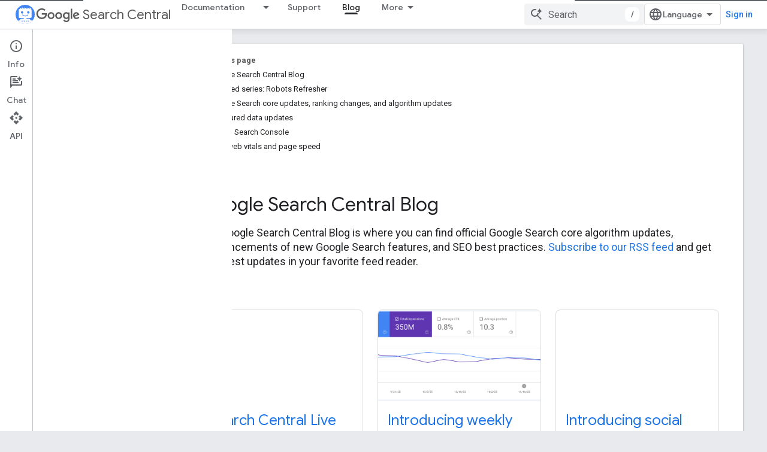

--- FILE ---
content_type: text/html; charset=UTF-8
request_url: https://webmasters.googleblog.com/2018/03/?hl=ar
body_size: 24750
content:
<!DOCTYPE html>
<html class='v2 list-page' dir='rtl' itemscope='' itemtype='http://schema.org/Blog' lang='ar' xmlns='http://www.w3.org/1999/xhtml' xmlns:b='http://www.google.com/2005/gml/b' xmlns:data='http://www.google.com/2005/gml/data' xmlns:expr='http://www.google.com/2005/gml/expr'>
<head>
<link href='https://www.blogger.com/static/v1/widgets/2370241452-css_bundle_v2_rtl.css' rel='stylesheet' type='text/css'/>
<title>
Official Google Webmaster Central Blog: مارس 2018
</title>
<script type='text/javascript'>
   	  var newhost = 'https://developers.google.com';
      var target_blog_path = '/search/blog'
      var target_search_path = '/s/results/search/blog/?q='
      var pathname = window.location.pathname
      if (pathname.startsWith('/search/label/')) {
      	pathname = target_search_path.concat(pathname.slice(14));
      } else if (pathname.endsWith('.html')) {
      	pathname = target_blog_path.concat(pathname.slice(0, -5));
      } else {
        pathname = target_blog_path;
      }
      var redir_target = newhost.concat(pathname);
      window.location.href = redir_target;
	</script>
<meta content='evCklrdiBeZ3REnk8pXEV6_6iEdNf1ZLgUpwH9XirGg' name='google-site-verification'/>
<meta content='width=device-width, height=device-height, minimum-scale=1.0, initial-scale=1.0, user-scalable=0' name='viewport'/>
<meta content='IE=Edge' http-equiv='X-UA-Compatible'/>
<meta content='Official Google Webmaster Central Blog' property='og:title'/>
<meta content='Official news on crawling and indexing sites for the Google index' property='og:description'/>
<meta content='en_US' property='og:locale'/>
<meta content='https://webmasters.googleblog.com/2018/03/' property='og:url'/>
<meta content='Official Google Webmaster Central Blog' property='og:site_name'/>
<!-- Twitter Card properties -->
<meta content='Official Google Webmaster Central Blog' property='og:title'/>
<meta content='Official news on crawling and indexing sites for the Google index' property='twitter:description'/>
<meta content='summary' name='twitter:card'/>
<meta content='@googlewmc' name='twitter:creator'/>
<link href='https://fonts.googleapis.com/css?family=Roboto:400italic,400,500,500italic,700,700italic' rel='stylesheet' type='text/css'/>
<link href='https://fonts.googleapis.com/icon?family=Material+Icons' rel='stylesheet'/>
<script src='https://ajax.googleapis.com/ajax/libs/jquery/1.11.3/jquery.min.js' type='text/javascript'></script>
<!-- End -->
<style id='page-skin-1' type='text/css'><!--
/*
<Group description="Header Color" selector="header">
<Variable name="header.background.color" description="Header Background"
type="color" default="#ffffff"/>
</Group>
*/
.header-outer {
border-bottom: 1px solid #e0e0e0;
background: #ffffff;
}
html, .Label h2, #sidebar .rss a, .BlogArchive h2, .FollowByEmail h2.title, .widget .post h2 {
font-family: Roboto, sans-serif;
}
.plusfollowers h2.title, .post h2.title, .widget h2.title {
font-family: Roboto, sans-serif;
}
.widget-item-control {
height: 100%;
}
.widget.Header, #header {
position: relative;
height: 100%;
width: 100%;
}
}
.widget.Header .header-logo1 {
float: left;
margin-right: 15px;
padding-right: 15px;
border-right: 1px solid #ddd;
}
.header-title h2 {
color: rgba(0,0,0,.54);
display: inline-block;
font-size: 40px;
font-family: Roboto, sans-serif;
font-weight: normal;
line-height: 48px;
vertical-align: top;
}
.header-inner {
background-repeat: no-repeat;
background-position: right 0px;
}
.post-author,
.byline-author {
font-size: 14px;
font-weight: normal;
color: #757575;
color: rgba(0,0,0,.54);
}
.post-content .img-border {
border: 1px solid rgb(235, 235, 235);
padding: 4px;
}
.header-title a {
text-decoration: none !important;
}
pre {
border: 1px solid #bbbbbb;
margin-top: 1em 0 0 0;
padding: 0.99em;
overflow-x: auto;
overflow-y: auto;
}
pre, code {
font-size: 9pt;
background-color: #fafafa;
line-height: 125%;
font-family: monospace;
}
pre, code {
color: #060;
font: 13px/1.54 "courier new",courier,monospace;
}
.header-left .header-logo1 {
width: 128px !important;
}
.header-desc {
line-height: 20px;
margin-top: 8px;
}
.fb-custom img, .twitter-custom img, .gplus-share img {
cursor: pointer;
opacity: 0.54;
}
.fb-custom img:hover, .twitter-custom img:hover, .gplus-share img:hover {
opacity: 0.87;
}
.fb-like {
width: 80px;
}
.post .share {
float: right;
}
#twitter-share{
border: #CCC solid 1px;
border-radius: 3px;
background-image: -webkit-linear-gradient(top,#ffffff,#dedede);
}
.twitter-follow {
background: url(https://blogger.googleusercontent.com/img/b/R29vZ2xl/AVvXsEjgCqNmeVJSIp9EYGk0-d8ScFMrhQri2E5oiIe_wCB-iIf4iefN9xnmLKurx839utT42R76mVmed7FkHd-6nUhw_fEg8XVL_Gn8tamWEtM7QPe7OZcOkWNXN0qSNmnp8qdoYt1KVg/s1600/twitter-bird.png) no-repeat left center;
padding-left: 18px;
font: normal normal normal 11px/18px 'Helvetica Neue',Arial,sans-serif;
font-weight: bold;
text-shadow: 0 1px 0 rgba(255,255,255,.5);
cursor: pointer;
margin-bottom: 10px;
}
.twitter-fb {
padding-top: 2px;
}
.fb-follow-button  {
background: -webkit-linear-gradient(#4c69ba, #3b55a0);
background: -moz-linear-gradient(#4c69ba, #3b55a0);
background: linear-gradient(#4c69ba, #3b55a0);
border-radius: 2px;
height: 18px;
padding: 4px 0 0 3px;
width: 57px;
border: #4c69ba solid 1px;
}
.fb-follow-button a {
text-decoration: none !important;
text-shadow: 0 -1px 0 #354c8c;
text-align: center;
white-space: nowrap;
font-size: 11px;
color: white;
vertical-align: top;
}
.fb-follow-button a:visited {
color: white;
}
.fb-follow {
padding: 0px 5px 3px 0px;
width: 14px;
vertical-align: bottom;
}
.gplus-wrapper {
margin-top: 3px;
display: inline-block;
vertical-align: top;
}
.twitter-custom, .gplus-share {
margin-right: 12px;
}
.fb-follow-button{
margin: 10px auto;
}
/** CUSTOM CODE **/

--></style>
<style id='template-skin-1' type='text/css'><!--
.header-outer {
clear: both;
}
.header-inner {
margin: auto;
padding: 0px;
}
.footer-outer {
background: #f5f5f5;
clear: both;
margin: 0;
}
.footer-inner {
margin: auto;
padding: 0px;
}
.footer-inner-2 {
/* Account for right hand column elasticity. */
max-width: calc(100% - 248px);
}
.google-footer-outer {
clear: both;
}
.cols-wrapper, .google-footer-outer, .footer-inner, .header-inner {
max-width: 978px;
margin-left: auto;
margin-right: auto;
}
.cols-wrapper {
margin: auto;
clear: both;
margin-top: 60px;
margin-bottom: 60px;
overflow: hidden;
}
.col-main-wrapper {
float: left;
width: 100%;
}
.col-main {
margin-right: 278px;
max-width: 660px;
}
.col-right {
float: right;
width: 248px;
margin-left: -278px;
}
/* Tweaks for layout mode. */
body#layout .google-footer-outer {
display: none;
}
body#layout .header-outer, body#layout .footer-outer {
background: none;
}
body#layout .header-inner {
height: initial;
}
body#layout .cols-wrapper {
margin-top: initial;
margin-bottom: initial;
}
--></style>
<!-- start all head -->
<meta content='text/html; charset=UTF-8' http-equiv='Content-Type'/>
<meta content='blogger' name='generator'/>
<link href='https://webmasters.googleblog.com/favicon.ico' rel='icon' type='image/x-icon'/>
<link href='https://webmasters.googleblog.com/2018/03/' rel='canonical'/>
<link rel="alternate" type="application/atom+xml" title="Official Google Webmaster Central Blog - Atom" href="https://webmasters.googleblog.com/feeds/posts/default" />
<link rel="alternate" type="application/rss+xml" title="Official Google Webmaster Central Blog - RSS" href="https://webmasters.googleblog.com/feeds/posts/default?alt=rss" />
<link rel="service.post" type="application/atom+xml" title="Official Google Webmaster Central Blog - Atom" href="https://www.blogger.com/feeds/32069983/posts/default" />
<!--Can't find substitution for tag [blog.ieCssRetrofitLinks]-->
<meta content='Official news on crawling and indexing sites for the Google index' name='description'/>
<meta content='https://webmasters.googleblog.com/2018/03/' property='og:url'/>
<meta content='Official Google Webmaster Central Blog' property='og:title'/>
<meta content='Official news on crawling and indexing sites for the Google index' property='og:description'/>
<!-- end all head -->
<base target='_self'/>
<style>
      html {
        font-family: Roboto, sans-serif;
        -moz-osx-font-smoothing: grayscale;
        -webkit-font-smoothing: antialiased;
      }
      body {
        padding: 0;
        /* This ensures that the scroll bar is always present, which is needed */
        /* because content render happens after page load; otherwise the header */
        /* would "bounce" in-between states. */
        min-height: 150%;
      }
      h2 {
        font-size: 16px;
      }
      h1, h2, h3, h4, h5 {
        line-height: 2em;
      }
      html, h4, h5, h6 {
        font-size: 14px;
      }
      a, a:visited {
        color: #4184F3;
        text-decoration: none;
      }
      a:focus, a:hover, a:active {
        text-decoration: none;
      }
      .Header {
        margin-top: 15px;
      }
      .Header h1 {
        font-size: 32px;
        font-weight: 300;
        line-height: 32px;
        height: 42px;
      }
      .header-inner .Header .titlewrapper {
        padding: 0;
        margin-top: 30px;
      }
      .header-inner .Header .descriptionwrapper {
        padding: 0;
        margin: 0;
      }
      .cols-wrapper {
        margin-top: 56px;
      }
      .header-outer, .cols-wrapper, .footer-outer, .google-footer-outer {
        padding: 0 60px;
      }
      .header-inner {
        height: 256px;
        position: relative;
      }
      html, .header-inner a {
        color: #212121;
        color: rgba(0,0,0,.87);
      }
      .header-inner .google-logo {
        display: inline-block;
        background-size: contain;
        z-index: 1;
        height: 46px;
        overflow: hidden;
        margin-top: 4px;
        margin-right: 8px;
      }
      .header-left {
        position: absolute;
        top: 50%;
        -webkit-transform: translateY(-50%);
        transform: translateY(-50%);
        margin-top: 12px;
        width: 100%;
      }
      .google-logo {
        margin-left: -4px;
      }
      #google-footer {
        position: relative;
        font-size: 13px;
        list-style: none;
        text-align: right;
      }
      #google-footer a {
        color: #444;
      }
      #google-footer ul {
        margin: 0;
        padding: 0;
        height: 144px;
        line-height: 144px;
      }
      #google-footer ul li {
        display: inline;
      }
      #google-footer ul li:before {
        color: #999;
        content: "\00b7";
        font-weight: bold;
        margin: 5px;
      }
      #google-footer ul li:first-child:before {
        content: '';
      }
      #google-footer .google-logo-dark {
        left: 0;
        margin-top: -16px;
        position: absolute;
        top: 50%;
      }
      /** Sitemap links. **/
      .footer-inner-2 {
        font-size: 14px;
        padding-top: 42px;
        padding-bottom: 74px;
      }
      .footer-inner-2 .HTML h2 {
        color: #212121;
        color: rgba(0,0,0,.87);
        font-size: 14px;
        font-weight: 500;
        padding-left: 0;
        margin: 10px 0;
      }
      .footer-inner-2 .HTML ul {
        font-weight: normal;
        list-style: none;
        padding-left: 0;
      }
      .footer-inner-2 .HTML li {
        line-height: 24px;
        padding: 0;
      }
      .footer-inner-2 li a {
        color: rgba(65,132,243,.87);
      }
      /** Archive widget. **/
      .BlogArchive {
        font-size: 13px;
        font-weight: normal;
      }
      .BlogArchive .widget-content {
        display: none;
      }
      .BlogArchive h2, .Label h2 {
        color: #4184F3;
        text-decoration: none;
      }
      .BlogArchive .hierarchy li {
        display: inline-block;
      }
      /* Specificity needed here to override widget CSS defaults. */
      .BlogArchive #ArchiveList ul li, .BlogArchive #ArchiveList ul ul li {
        margin: 0;
        padding-left: 0;
        text-indent: 0;
      }
      .BlogArchive .intervalToggle {
        cursor: pointer;
      }
      .BlogArchive .expanded .intervalToggle .new-toggle {
        -ms-transform: rotate(180deg);
        transform: rotate(180deg);
      }
      .BlogArchive .new-toggle {
        float: right;
        padding-top: 3px;
        opacity: 0.87;
      }
      #ArchiveList {
        text-transform: uppercase;
      }
      #ArchiveList .expanded > ul:last-child {
        margin-bottom: 16px;
      }
      #ArchiveList .archivedate {
        width: 100%;
      }
      /* Months */
      .BlogArchive .items {
        max-width: 150px;
        margin-left: -4px;
      }
      .BlogArchive .expanded .items {
        margin-bottom: 10px;
        overflow: hidden;
      }
      .BlogArchive .items > ul {
        float: left;
        height: 32px;
      }
      .BlogArchive .items a {
        padding: 0 4px;
      }
      .Label {
        font-size: 13px;
        font-weight: normal;
      }
      .sidebar-icon {
        display: inline-block;
        width: 24px;
        height: 24px;
        vertical-align: middle;
        margin-right: 12px;
        margin-top: -1px
      }
      .Label a {
        margin-right: 4px;
      }
      .Label .widget-content {
        display: none;
      }
      .FollowByEmail {
        font-size: 13px;
        font-weight: normal;
      }
      .FollowByEmail h2 {
        background: url("[data-uri]");
        background-repeat: no-repeat;
        background-position: 0 50%;
        text-indent: 30px;
      }
      .FollowByEmail .widget-content {
        display: none;
      }
      .searchBox input {
        border: 1px solid #eee;
        color: #212121;
        color: rgba(0,0,0,.87);
        font-size: 14px;
        padding: 8px 8px 8px 40px;
        width: 164px;
        font-family: Roboto, sans-serif;
        background: url("https://www.gstatic.com/images/icons/material/system/1x/search_grey600_24dp.png") 8px center no-repeat;
      }
      .searchBox ::-webkit-input-placeholder { /* WebKit, Blink, Edge */
        color:    rgba(0,0,0,.54);
      }
      .searchBox :-moz-placeholder { /* Mozilla Firefox 4 to 18 */
        color:    #000;
        opacity:  0.54;
      }
      .searchBox ::-moz-placeholder { /* Mozilla Firefox 19+ */
        color:    #000;
        opacity:  0.54;
      }
      .searchBox :-ms-input-placeholder { /* Internet Explorer 10-11 */
        color:    #757575;
      }
      .widget-item-control {
        margin-top: 0px;
      }
      .section {
        margin: 0;
        padding: 0;
      }
      #sidebar-top {
        border: 1px solid #eee;
      }
      #sidebar-top > div {
        margin: 16px 0;
      }
      .widget ul {
        line-height: 1.6;
      }
      /*main post*/
      .post {
        margin-bottom:30px;
      }
      #main .post .title {
        margin: 0;
      }
      #main .post .title a {
        color: #212121;
        color: rgba(0,0,0,.87);
        font-weight: normal;
        font-size: 24px;
      }
      #main .post .title a:hover {
        text-decoration:none;
        color:#4184F3;
      }
      .message,  #main .post .post-header {
        margin: 0;
        padding: 0;
      }
      #main .post .post-header .caption, #main .post .post-header .labels-caption,  #main .post .post-footer .caption, #main .post .post-footer .labels-caption {
        color: #444;
        font-weight: 500;
      }
      #main .tr-caption-container td {
        text-align: left;
      }
      #main .post .tr-caption {
        color: #757575;
        color: rgba(0,0,0,.54);
        display: block;
        max-width: 560px;
        padding-bottom: 20px;
      }
      #main .post .tr-caption-container {
        line-height: 24px;
        margin: -1px 0 0 0 !important;
        padding: 4px 0;
        text-align: left;
      }
      #main .post .post-header .published{
        font-size:11px;
        font-weight:bold;
      }
      .post-header .publishdate {
        font-size: 17px;
        font-weight:normal;
        color: #757575;
        color: rgba(0,0,0,.54);
      }
      #main .post .post-footer{
        font-size:12px;
        padding-bottom: 21px;
      }
      .label-footer {
        margin-bottom: 12px;
        margin-top: 12px;
      }
      .comment-img {
        margin-right: 16px;
        opacity: 0.54;
        vertical-align: middle;
      }
      #main .post .post-header .published {
        margin-bottom: 40px;
        margin-top: -2px;
      }
      .post .post-content {
        color: #212121;
        color: rgba(0,0,0,.87);
        font-size: 17px;
        margin: 25px 0 36px 0;
        line-height: 32px;
      }
      .post-body .post-content ul, .post-body .post-content ol {
        margin: 16px 0;
        padding: 0 48px;
      }
      .post-summary {
        display: none;
      }
      /* Another old-style caption. */
      .post-content div i, .post-content div + i {
        font-size: 14px;
        font-style: normal;
        color: #757575;
        color: rgba(0,0,0,.54);
        display: block;
        line-height: 24px;
        margin-bottom: 16px;
        text-align: left;
      }
      /* Another old-style caption (with link) */
      .post-content a > i {
        color: #4184F3 !important;
      }
      /* Old-style captions for images. */
      .post-content .separator + div:not(.separator) {
        margin-top: -16px;
      }
      /* Capture section headers. */
      .post-content br + br + b, .post-content .space + .space + b, .post-content .separator + b {
        display: inline-block;
        margin-bottom: 8px;
        margin-top: 24px;
      }
      .post-content li {
        line-height: 32px;
      }
      /* Override all post images/videos to left align. */
      .post-content .separator, .post-content > div {
        text-align: left;
      }
      .post-content .separator > a, .post-content .separator > span {
        margin-left: 0 !important;
      }
      .post-content img {
        max-width: 100%;
        height: auto;
        width: auto;
      }
      .post-content .tr-caption-container img {
        margin-bottom: 12px;
      }
      .post-content iframe, .post-content embed {
        max-width: 100%;
      }
      .post-content .carousel-container {
        margin-bottom: 48px;
      }
      #main .post-content b {
        font-weight: 500;
      }
      /* These are the main paragraph spacing tweaks. */
      #main .post-content br {
        content: ' ';
        display: block;
        padding: 4px;
      }
      .post-content .space {
        display: block;
        height: 8px;
      }
      .post-content iframe + .space, .post-content iframe + br {
        padding: 0 !important;
      }
      #main .post .jump-link {
        margin-bottom:10px;
      }
      .post-content img, .post-content iframe {
        margin: 30px 0 20px 0;
      }
      .post-content > img:first-child, .post-content > iframe:first-child {
        margin-top: 0;
      }
      .col-right .section {
        padding: 0 16px;
      }
      #aside {
        background:#fff;
        border:1px solid #eee;
        border-top: 0;
      }
      #aside .widget {
        margin:0;
      }
      #aside .widget h2, #ArchiveList .toggle + a.post-count-link {
        color: #212121;
        color: rgba(0,0,0,.87);
        font-weight: 400 !important;
        margin: 0;
      }
      #ArchiveList .toggle {
        float: right;
      }
      #ArchiveList .toggle .material-icons {
        padding-top: 4px;
      }
      #sidebar .tab {
        cursor: pointer;
      }
      #sidebar .tab .arrow {
        display: inline-block;
        float: right;
      }
      #sidebar .tab .icon {
        display: inline-block;
        vertical-align: top;
        height: 24px;
        width: 24px;
        margin-right: 13px;
        margin-left: -1px;
        margin-top: 1px;
        color: #757575;
        color: rgba(0,0,0,.54);
      }
      #sidebar .widget-content > :first-child {
        padding-top: 8px;
      }
      #sidebar .active .tab .arrow {
        -ms-transform: rotate(180deg);
        transform: rotate(180deg);
      }
      #sidebar .arrow {
        color: #757575;
        color: rgba(0,0,0,.54);
      }
      #sidebar .widget h2 {
        font-size: 14px;
        line-height: 24px;
        display: inline-block;
      }
      #sidebar .widget .BlogArchive {
        padding-bottom: 8px;
      }
      #sidebar .widget {
        border-bottom: 1px solid #eee;
        box-shadow: 0px 1px 0 white;
        margin-bottom: 0;
        padding: 14px 0;
        min-height: 20px;
      }
      #sidebar .widget:last-child {
        border-bottom: none;
        box-shadow: none;
        margin-bottom: 0;
      }
      #sidebar ul {
        margin: 0;
        padding: 0;
      }
      #sidebar ul li {
        list-style:none;
        padding:0;
      }
      #sidebar ul li a {
        line-height: 32px;
      }
      #sidebar .archive {
        background-image: url("[data-uri]");
        height: 24px;
        line-height: 24px;
        padding-left: 30px;
      }
      #sidebar .labels {
        background-image: url("[data-uri]");
        height: 20px;
        line-height: 20px;
        padding-left: 30px;
      }
      #sidebar .rss a {
        background-image: url("[data-uri]");
      }
      #sidebar .subscription a {
        background-image: url("[data-uri]");
      }
      #sidebar-bottom {
        background: #f5f5f5;
        border-top:1px solid #eee;
      }
      #sidebar-bottom .widget {
        border-bottom: 1px solid #e0e0e0;
        padding: 15px 0;
        text-align: center;
      }
      #sidebar-bottom > div:last-child {
        border-bottom: 0;
      }
      #sidebar-bottom .text {
        line-height: 20px;
      }
      /* Home, forward, and backward pagination. */
      .blog-pager {
        border-top : 1px #e0e0e0 solid;
        padding-top: 10px;
        margin-top: 15px;
        text-align: right !important;
      }
      #blog-pager {
        margin-botom: 0;
        margin-top: -14px;
        padding: 16px 0 0 0;
      }
      #blog-pager a {
        display: inline-block;
      }
      .blog-pager i.disabled {
        opacity: 0.2 !important;
      }
      .blog-pager i {
        color: black;
        margin-left: 16px;
        opacity: 0.54;
      }
      .blog-pager i:hover, .blog-pager i:active {
        opacity: 0.87;
      }
      #blog-pager-older-link, #blog-pager-newer-link {
        float: none;
      }
      .gplus-profile {
        background-color: #fafafa;
        border: 1px solid #eee;
        overflow: hidden;
        width: 212px;
      }
      .gplus-profile-inner {
        margin-left: -1px;
        margin-top: -1px;
      }
      /* Sidebar follow buttons. */
      .followgooglewrapper {
        padding: 12px 0 0 0;
      }
      .loading {
        visibility: hidden;
      }
      .detail-page .post-footer .cmt_iframe_holder {
        padding-top: 40px !important;
      }
      /** Desktop **/
      @media (max-width: 900px) {
        .col-right {
          display: none;
        }
        .col-main {
          margin-right: 0;
          min-width: initial;
        }
        .footer-outer {
          display: none;
        }
        .cols-wrapper {
          min-width: initial;
        }
        .google-footer-outer {
          background-color: #f5f5f5;
        }
      }
      /** Tablet **/
      @media (max-width: 712px) {
        .header-outer, .cols-wrapper, .footer-outer, .google-footer-outer {
          padding: 0 40px;
        }
      }
      /* An extra breakpoint accommodating for long blog titles. */
      @media (max-width: 600px) {
        .header-left {
          height: 100%;
          top: inherit;
          margin-top: 0;
          -webkit-transform: initial;
          transform: initial;
        }
        .header-title {
          margin-top: 18px;
        }
        .header-inner .google-logo {
          height: 40px;
          margin-top: 3px;
        }
        .header-inner .google-logo img {
          height: 42px;
        }
        .header-title h2 {
          font-size: 32px;
          line-height: 40px;
        }
        .header-desc {
          bottom: 24px;
          position: absolute;
        }
      }
      /** Mobile/small desktop window; also landscape. **/
      @media (max-width: 480px), (max-height: 480px) {
        .header-outer, .cols-wrapper, .footer-outer, .google-footer-outer {
          padding: 0 16px;
        }
        .cols-wrapper {
          margin-top: 0;
        }
        .post-header .publishdate, .post .post-content {
          font-size: 16px;
        }
        .post .post-content {
          line-height: 28px;
          margin-bottom: 30px;
        }
        .post {
          margin-top: 30px;
        }
        .byline-author {
          display: block;
          font-size: 12px;
          line-height: 24px;
          margin-top: 6px;
        }
        #main .post .title a {
          font-weight: 500;
          color: #4c4c4c;
          color: rgba(0,0,0,.70);
        }
        #main .post .post-header {
          padding-bottom: 12px;
        }
        #main .post .post-header .published {
          margin-bottom: -8px;
          margin-top: 3px;
        }
        .post .read-more {
          display: block;
          margin-top: 14px;
        }
        .post .tr-caption {
          font-size: 12px;
        }
        #main .post .title a {
          font-size: 20px;
          line-height: 30px;
        }
        .post-content iframe {
          /* iframe won't keep aspect ratio when scaled down. */
          max-height: 240px;
        }
        .post-content .separator img, .post-content .tr-caption-container img, .post-content iframe {
          margin-left: -16px;
          max-width: inherit;
          width: calc(100% + 32px);
        }
        .post-content table, .post-content td {
          width: 100%;
        }
        #blog-pager {
          margin: 0;
          padding: 16px 0;
        }
        /** List page tweaks. **/
        .list-page .post-original {
          display: none;
        }
        .list-page .post-summary {
          display: block;
        }
        .list-page .comment-container {
          display: none;
        } 
        .list-page #blog-pager {
          padding-top: 0;
          border: 0;
          margin-top: -8px;
        }
        .list-page .label-footer {
          display: none;
        }
        .list-page #main .post .post-footer {
          border-bottom: 1px solid #eee;
          margin: -16px 0 0 0;
          padding: 0 0 20px 0;
        }
        .list-page .post .share {
          display: none;
        }
        /** Detail page tweaks. **/
        .detail-page .post-footer .cmt_iframe_holder {
          padding-top: 32px !important;
        }
        .detail-page .label-footer {
          margin-bottom: 0;
        }
        .detail-page #main .post .post-footer {
          padding-bottom: 0;
        }
        .detail-page #comments {
          display: none;
        }
      }
      [data-about-pullquote], [data-is-preview], [data-about-syndication] {
        display: none;
      }
    </style>
<noscript>
<style>
        .loading { visibility: visible }</style>
</noscript>
<script type='text/javascript'>
        (function(i,s,o,g,r,a,m){i['GoogleAnalyticsObject']=r;i[r]=i[r]||function(){
        (i[r].q=i[r].q||[]).push(arguments)},i[r].l=1*new Date();a=s.createElement(o),
        m=s.getElementsByTagName(o)[0];a.async=1;a.src=g;m.parentNode.insertBefore(a,m)
        })(window,document,'script','https://www.google-analytics.com/analytics.js','ga');
        ga('create', 'UA-18009-4', 'auto', 'blogger');
        ga('blogger.send', 'pageview');
      </script>
<link href='https://www.blogger.com/dyn-css/authorization.css?targetBlogID=32069983&amp;zx=a5c77c67-3a56-4f9e-8ee6-9bcfb9691c4b' media='none' onload='if(media!=&#39;all&#39;)media=&#39;all&#39;' rel='stylesheet'/><noscript><link href='https://www.blogger.com/dyn-css/authorization.css?targetBlogID=32069983&amp;zx=a5c77c67-3a56-4f9e-8ee6-9bcfb9691c4b' rel='stylesheet'/></noscript>
<meta name='google-adsense-platform-account' content='ca-host-pub-1556223355139109'/>
<meta name='google-adsense-platform-domain' content='blogspot.com'/>

</head>
<body>
<script type='text/javascript'>
      //<![CDATA[
      var axel = Math.random() + "";
      var a = axel * 10000000000000;
      document.write('<iframe src="https://2542116.fls.doubleclick.net/activityi;src=2542116;type=gblog;cat=googl0;ord=ord=' + a + '?" width="1" height="1" frameborder="0" style="display:none"></iframe>');
      //]]>
    </script>
<noscript>
<img alt='' height='1' src='https://ad.doubleclick.net/ddm/activity/src=2542116;type=gblog;cat=googl0;ord=1?' width='1'/>
</noscript>
<!-- Header -->
<div class='header-outer'>
<div class='header-inner'>
<div class='section' id='header'><div class='widget Header' data-version='1' id='Header1'>
<div class='header-left'>
<div class='header-title'>
<a class='google-logo' href='https://webmasters.googleblog.com/?hl=ar'>
<img height='50' src='https://www.gstatic.com/images/branding/googlelogo/2x/googlelogo_color_150x54dp.png'/>
</a>
<a href='/'>
<h2>
            Webmaster Central Blog
          </h2>
</a>
</div>
<div class='header-desc'>
Official news on crawling and indexing sites for the Google index
</div>
</div>
</div></div>
</div>
</div>
<!-- all content wrapper start -->
<div class='cols-wrapper loading'>
<div class='col-main-wrapper'>
<div class='col-main'>
<div class='section' id='main'><div class='widget Blog' data-version='1' id='Blog1'>
<div class='post' data-id='3968698618979431460' itemscope='' itemtype='http://schema.org/BlogPosting'>
<h2 class='title' itemprop='name'>
<a href='https://webmasters.googleblog.com/2018/03/rolling-out-mobile-first-indexing.html?hl=ar' itemprop='url' title='Rolling out mobile-first indexing'>
Rolling out mobile-first indexing
</a>
</h2>
<div class='post-header'>
<div class='published'>
<span class='publishdate' itemprop='datePublished'>
الاثنين&#1548; مارس 26&#1548; 2018
</span>
</div>
</div>
<div class='post-body'>
<div class='post-content' itemprop='articleBody'>
<script type='text/template'>
                          <div dir="ltr" style="text-align: left;" trbidi="on">
<p>Today we&#8217;re announcing that <a href="https://webmasters.googleblog.com/2016/11/mobile-first-indexing.html">after a year and a half</a> of careful experimentation and testing, we&#8217;ve started migrating sites that follow the <a href="https://developers.google.com/search/mobile-sites/mobile-first-indexing">best practices</a> for mobile-first indexing. </p>

<p>To recap, our crawling, indexing, and ranking systems have typically used the desktop version of a page's content, which may cause issues for mobile searchers when that version is vastly different from the mobile version. Mobile-first indexing means that we'll use the mobile version of the page for indexing and ranking, to better help our &#8211; primarily mobile &#8211; users find what they're looking for. </p>

<p>We continue to have one single index that we use for serving search results. We do not have a &#8220;mobile-first index&#8221; that&#8217;s separate from our main index. Historically, the desktop version was indexed, but increasingly, we will be using the mobile versions of content.</p>

<p>We are notifying sites that are <a href="https://developers.google.com/search/mobile-sites/mobile-first-indexing">migrating to mobile-first indexing</a> via <a href="https://www.google.com/webmasters/tools/home">Search Console</a>. Site owners will see significantly increased crawl rate from the <a href="https://support.google.com/webmasters/answer/1061943">Smartphone Googlebot</a>. Additionally, Google will show the mobile version of pages in Search results and <a href="https://support.google.com/websearch/answer/1687222">Google cached pages</a>.</p>

<p>
<a href="https://blogger.googleusercontent.com/img/b/R29vZ2xl/AVvXsEg5lL2Iq43ybCYmIVjYAyF1IeAHgDhHdkDB3fiM4gi7FSI4Z0ZGGRa2L03b6sG83FnYIB6QR_wphZL5eLcJ4A9Ws5SDeOQW1Ue3tQ-AW0UmQE3om4v04zNcMpI87l8w1lEAY3w_/s1600/hurray-mfi-party.png" imageanchor="1"><img border="0" data-original-height="292" data-original-width="625" height="187" src="https://blogger.googleusercontent.com/img/b/R29vZ2xl/AVvXsEg5lL2Iq43ybCYmIVjYAyF1IeAHgDhHdkDB3fiM4gi7FSI4Z0ZGGRa2L03b6sG83FnYIB6QR_wphZL5eLcJ4A9Ws5SDeOQW1Ue3tQ-AW0UmQE3om4v04zNcMpI87l8w1lEAY3w_/s400/hurray-mfi-party.png" width="400" /></a>
</p>

<p>To understand more about how we determine the mobile content from a site, see <a href="https://developers.google.com/search/mobile-sites/mobile-first-indexing">our developer documentation</a>. It covers how sites using responsive web design or dynamic serving are generally set for mobile-first indexing. For sites that have AMP and non-AMP pages, Google will prefer to index the mobile version of the non-AMP page.</p>

<p>Sites that are not in this initial wave don&#8217;t need to panic. Mobile-first indexing is about how we gather content, not about how content is ranked. Content gathered by mobile-first indexing has no ranking advantage over mobile content that&#8217;s not yet gathered this way or desktop content. Moreover, if you only have desktop content, you will continue to be represented in our index.</p>

<p>Having said that, we continue to encourage webmasters to make their content mobile-friendly. We do evaluate all content in our index -- whether it is desktop or mobile -- to determine how mobile-friendly it is. <a href="https://webmasters.googleblog.com/2015/04/rolling-out-mobile-friendly-update.html">Since 2015</a>, this measure can help mobile-friendly content perform better for those who are searching on mobile. Related, we <a href="https://webmasters.googleblog.com/2018/01/using-page-speed-in-mobile-search.html">recently announced</a> that beginning in July 2018, content that is slow-loading may perform less well for both desktop and mobile searchers.</p>

<p>To recap:</p>

<ul><li>Mobile-indexing is rolling out more broadly. Being indexed this way has no ranking advantage and operates independently from our mobile-friendly assessment.</li>
<li>Having mobile-friendly content is still helpful for those looking at ways to perform better in mobile search results.</li>
<li>Having fast-loading content is still helpful for those looking at ways to perform better for mobile and desktop users.</li>
<li>As always, ranking uses many factors. We may show content to users that&#8217;s not mobile-friendly or that is slow loading if our many other signals determine it is the most relevant content to show.</li></ul>

<p>We&#8217;ll continue to monitor and evaluate this change carefully. If you have any questions, please drop by our <a href="https://support.google.com/webmasters/go/community">Webmaster forums</a> or our <a href="https://www.google.com/webmasters/connect/">public events</a>.</p>

<span class="byline-author">Posted by Fan Zhang, Software Engineer</span></div>

<span itemprop='author' itemscope='itemscope' itemtype='http://schema.org/Person'>
  <meta content='https://plus.google.com/116899029375914044550' itemprop='url'/>
</span>
                        </script>
<noscript>
<div dir="ltr" style="text-align: left;" trbidi="on">
<p>Today we&#8217;re announcing that <a href="https://webmasters.googleblog.com/2016/11/mobile-first-indexing.html">after a year and a half</a> of careful experimentation and testing, we&#8217;ve started migrating sites that follow the <a href="https://developers.google.com/search/mobile-sites/mobile-first-indexing">best practices</a> for mobile-first indexing. </p>

<p>To recap, our crawling, indexing, and ranking systems have typically used the desktop version of a page's content, which may cause issues for mobile searchers when that version is vastly different from the mobile version. Mobile-first indexing means that we'll use the mobile version of the page for indexing and ranking, to better help our &#8211; primarily mobile &#8211; users find what they're looking for. </p>

<p>We continue to have one single index that we use for serving search results. We do not have a &#8220;mobile-first index&#8221; that&#8217;s separate from our main index. Historically, the desktop version was indexed, but increasingly, we will be using the mobile versions of content.</p>

<p>We are notifying sites that are <a href="https://developers.google.com/search/mobile-sites/mobile-first-indexing">migrating to mobile-first indexing</a> via <a href="https://www.google.com/webmasters/tools/home">Search Console</a>. Site owners will see significantly increased crawl rate from the <a href="https://support.google.com/webmasters/answer/1061943">Smartphone Googlebot</a>. Additionally, Google will show the mobile version of pages in Search results and <a href="https://support.google.com/websearch/answer/1687222">Google cached pages</a>.</p>

<p>
<a href="https://blogger.googleusercontent.com/img/b/R29vZ2xl/AVvXsEg5lL2Iq43ybCYmIVjYAyF1IeAHgDhHdkDB3fiM4gi7FSI4Z0ZGGRa2L03b6sG83FnYIB6QR_wphZL5eLcJ4A9Ws5SDeOQW1Ue3tQ-AW0UmQE3om4v04zNcMpI87l8w1lEAY3w_/s1600/hurray-mfi-party.png" imageanchor="1"><img border="0" data-original-height="292" data-original-width="625" height="187" src="https://blogger.googleusercontent.com/img/b/R29vZ2xl/AVvXsEg5lL2Iq43ybCYmIVjYAyF1IeAHgDhHdkDB3fiM4gi7FSI4Z0ZGGRa2L03b6sG83FnYIB6QR_wphZL5eLcJ4A9Ws5SDeOQW1Ue3tQ-AW0UmQE3om4v04zNcMpI87l8w1lEAY3w_/s400/hurray-mfi-party.png" width="400" /></a>
</p>

<p>To understand more about how we determine the mobile content from a site, see <a href="https://developers.google.com/search/mobile-sites/mobile-first-indexing">our developer documentation</a>. It covers how sites using responsive web design or dynamic serving are generally set for mobile-first indexing. For sites that have AMP and non-AMP pages, Google will prefer to index the mobile version of the non-AMP page.</p>

<p>Sites that are not in this initial wave don&#8217;t need to panic. Mobile-first indexing is about how we gather content, not about how content is ranked. Content gathered by mobile-first indexing has no ranking advantage over mobile content that&#8217;s not yet gathered this way or desktop content. Moreover, if you only have desktop content, you will continue to be represented in our index.</p>

<p>Having said that, we continue to encourage webmasters to make their content mobile-friendly. We do evaluate all content in our index -- whether it is desktop or mobile -- to determine how mobile-friendly it is. <a href="https://webmasters.googleblog.com/2015/04/rolling-out-mobile-friendly-update.html">Since 2015</a>, this measure can help mobile-friendly content perform better for those who are searching on mobile. Related, we <a href="https://webmasters.googleblog.com/2018/01/using-page-speed-in-mobile-search.html">recently announced</a> that beginning in July 2018, content that is slow-loading may perform less well for both desktop and mobile searchers.</p>

<p>To recap:</p>

<ul><li>Mobile-indexing is rolling out more broadly. Being indexed this way has no ranking advantage and operates independently from our mobile-friendly assessment.</li>
<li>Having mobile-friendly content is still helpful for those looking at ways to perform better in mobile search results.</li>
<li>Having fast-loading content is still helpful for those looking at ways to perform better for mobile and desktop users.</li>
<li>As always, ranking uses many factors. We may show content to users that&#8217;s not mobile-friendly or that is slow loading if our many other signals determine it is the most relevant content to show.</li></ul>

<p>We&#8217;ll continue to monitor and evaluate this change carefully. If you have any questions, please drop by our <a href="https://support.google.com/webmasters/go/community">Webmaster forums</a> or our <a href="https://www.google.com/webmasters/connect/">public events</a>.</p>

<span class="byline-author">Posted by Fan Zhang, Software Engineer</span></div>
<span itemprop='author' itemscope='itemscope' itemtype='http://schema.org/Person'>
<meta content='https://plus.google.com/116899029375914044550' itemprop='url'/>
</span>
</noscript>
</div>
</div>
<div class='share'>
<span class='twitter-custom social-wrapper' data-href='http://twitter.com/share?text=Official Google Webmaster Central Blog:Rolling out mobile-first indexing&url=https://webmasters.googleblog.com/2018/03/rolling-out-mobile-first-indexing.html?hl=ar&via=googlewmc'>
<img alt='Share on Twitter' height='24' src='https://www.gstatic.com/images/icons/material/system/2x/post_twitter_black_24dp.png' width='24'/>
</span>
<span class='fb-custom social-wrapper' data-href='https://www.facebook.com/sharer.php?u=https://webmasters.googleblog.com/2018/03/rolling-out-mobile-first-indexing.html?hl=ar'>
<img alt='Share on Facebook' height='24' src='https://www.gstatic.com/images/icons/material/system/2x/post_facebook_black_24dp.png' width='24'/>
</span>
</div>
<div class='post-footer'>
<div class='cmt_iframe_holder' data-href='https://webmasters.googleblog.com/2018/03/rolling-out-mobile-first-indexing.html' data-viewtype='FILTERED_POSTMOD'></div>
<a href='https://plus.google.com/112374322230920073195' rel='author' style='display:none;'>
                        Google
                      </a>
<div class='label-footer'>
<span class='labels-caption'>
التسميات:
</span>
<span class='labels'>
<a class='label' href='https://webmasters.googleblog.com/search/label/crawling%20and%20indexing?hl=ar' rel='tag'>
crawling and indexing
</a>

                                ,
                              
<a class='label' href='https://webmasters.googleblog.com/search/label/mobile?hl=ar' rel='tag'>
mobile
</a>

                                ,
                              
<a class='label' href='https://webmasters.googleblog.com/search/label/Responsive%20Web%20Design?hl=ar' rel='tag'>
Responsive Web Design
</a>
</span>
</div>
</div>
</div>
<div class='post' data-id='4569728119316191475' itemscope='' itemtype='http://schema.org/BlogPosting'>
<h2 class='title' itemprop='name'>
<a href='https://webmasters.googleblog.com/2018/03/seo-snippets-hindi-video-series.html?hl=ar' itemprop='url' title='Introducing the Webmaster Video Series, now in Hindi'>
Introducing the Webmaster Video Series, now in Hindi
</a>
</h2>
<div class='post-header'>
<div class='published'>
<span class='publishdate' itemprop='datePublished'>
الخميس&#1548; مارس 08&#1548; 2018
</span>
</div>
</div>
<div class='post-body'>
<div class='post-content' itemprop='articleBody'>
<script type='text/template'>
                          <div dir="ltr" style="text-align: left;" trbidi="on">
Google offers a broad range of resources, in multiple languages, to help you better understand your website and improve its performance. The recently released <a href="https://support.google.com/webmasters/answer/7451184" rel="" target="_blank">Search Engine Optimization (SEO) Starter Guide</a>, the <a href="https://support.google.com/webmasters/?hl=en#topic=3309469" target="_blank">Help Center</a>, the <a href="https://productforums.google.com/forum/#!forum/webmasters" target="_blank">Webmaster forums</a> (which are available in 16 languages), and the various Webmaster blogs are just a few of them.<br />
A few months ago, we launched the <a href="https://webmasters.googleblog.com/2017/12/the-seo-snippets-video-series.html" target="_blank">SEO Snippets</a> video series, where the Google team answered some of the webmaster and SEO questions that we regularly see on the Webmaster Central Help Forum. We are now launching a similar series in Hindi, called the <a href="https://www.youtube.com/watch?v=MHUQcTgk8SE&amp;list=PLKoqnv2vTMUO0d7lhi5lpPSHmLqs8pV8J" target="_blank">SEO Snippets in Hindi</a>.<br />
<iframe allow="encrypted-media" allowfullscreen="" frameborder="0" gesture="media" height="315" src="https://www.youtube.com/embed/MHUQcTgk8SE?list=PLKoqnv2vTMUO0d7lhi5lpPSHmLqs8pV8J" width="560"></iframe>

<br />
From deciding what language to create content in (Hindi vs. Hinglish) to duplicate content, we&#8217;re answering the most frequently asked questions on the <a href="https://productforums.google.com/forum/#!forum/webmaster-hi" target="_blank">Hindi Webmaster forum</a> and the <a href="https://plus.google.com/communities/117770100248014494227" target="_blank">India Webmaster community on Google+</a>, in Hindi.<br />
Check out the links shared in the videos to get more helpful webmaster information, drop by our <a href="https://support.google.com/webmasters/go/community">help forum</a> and subscribe to our <a href="https://www.youtube.com/googlewebmasters">YouTube channel</a> for more tips and insights!<br />
<br />
<span class="byline-author">Posted by Syed Malik, Google Search Outreach</span></div>

<span itemprop='author' itemscope='itemscope' itemtype='http://schema.org/Person'>
  <meta content='https://plus.google.com/116899029375914044550' itemprop='url'/>
</span>
                        </script>
<noscript>
<div dir="ltr" style="text-align: left;" trbidi="on">
Google offers a broad range of resources, in multiple languages, to help you better understand your website and improve its performance. The recently released <a href="https://support.google.com/webmasters/answer/7451184" rel="" target="_blank">Search Engine Optimization (SEO) Starter Guide</a>, the <a href="https://support.google.com/webmasters/?hl=en#topic=3309469" target="_blank">Help Center</a>, the <a href="https://productforums.google.com/forum/#!forum/webmasters" target="_blank">Webmaster forums</a> (which are available in 16 languages), and the various Webmaster blogs are just a few of them.<br />
A few months ago, we launched the <a href="https://webmasters.googleblog.com/2017/12/the-seo-snippets-video-series.html" target="_blank">SEO Snippets</a> video series, where the Google team answered some of the webmaster and SEO questions that we regularly see on the Webmaster Central Help Forum. We are now launching a similar series in Hindi, called the <a href="https://www.youtube.com/watch?v=MHUQcTgk8SE&amp;list=PLKoqnv2vTMUO0d7lhi5lpPSHmLqs8pV8J" target="_blank">SEO Snippets in Hindi</a>.<br />
<iframe allow="encrypted-media" allowfullscreen="" frameborder="0" gesture="media" height="315" src="https://www.youtube.com/embed/MHUQcTgk8SE?list=PLKoqnv2vTMUO0d7lhi5lpPSHmLqs8pV8J" width="560"></iframe>

<br />
From deciding what language to create content in (Hindi vs. Hinglish) to duplicate content, we&#8217;re answering the most frequently asked questions on the <a href="https://productforums.google.com/forum/#!forum/webmaster-hi" target="_blank">Hindi Webmaster forum</a> and the <a href="https://plus.google.com/communities/117770100248014494227" target="_blank">India Webmaster community on Google+</a>, in Hindi.<br />
Check out the links shared in the videos to get more helpful webmaster information, drop by our <a href="https://support.google.com/webmasters/go/community">help forum</a> and subscribe to our <a href="https://www.youtube.com/googlewebmasters">YouTube channel</a> for more tips and insights!<br />
<br />
<span class="byline-author">Posted by Syed Malik, Google Search Outreach</span></div>
<span itemprop='author' itemscope='itemscope' itemtype='http://schema.org/Person'>
<meta content='https://plus.google.com/116899029375914044550' itemprop='url'/>
</span>
</noscript>
</div>
</div>
<div class='share'>
<span class='twitter-custom social-wrapper' data-href='http://twitter.com/share?text=Official Google Webmaster Central Blog:Introducing the Webmaster Video Series, now in Hindi&url=https://webmasters.googleblog.com/2018/03/seo-snippets-hindi-video-series.html?hl=ar&via=googlewmc'>
<img alt='Share on Twitter' height='24' src='https://www.gstatic.com/images/icons/material/system/2x/post_twitter_black_24dp.png' width='24'/>
</span>
<span class='fb-custom social-wrapper' data-href='https://www.facebook.com/sharer.php?u=https://webmasters.googleblog.com/2018/03/seo-snippets-hindi-video-series.html?hl=ar'>
<img alt='Share on Facebook' height='24' src='https://www.gstatic.com/images/icons/material/system/2x/post_facebook_black_24dp.png' width='24'/>
</span>
</div>
<div class='post-footer'>
<div class='cmt_iframe_holder' data-href='https://webmasters.googleblog.com/2018/03/seo-snippets-hindi-video-series.html' data-viewtype='FILTERED_POSTMOD'></div>
<a href='https://plus.google.com/112374322230920073195' rel='author' style='display:none;'>
                        Google
                      </a>
<div class='label-footer'>
<span class='labels-caption'>
التسميات:
</span>
<span class='labels'>
<a class='label' href='https://webmasters.googleblog.com/search/label/feedback%20and%20communication?hl=ar' rel='tag'>
feedback and communication
</a>

                                ,
                              
<a class='label' href='https://webmasters.googleblog.com/search/label/questions?hl=ar' rel='tag'>
questions
</a>

                                ,
                              
<a class='label' href='https://webmasters.googleblog.com/search/label/video?hl=ar' rel='tag'>
video
</a>

                                ,
                              
<a class='label' href='https://webmasters.googleblog.com/search/label/webmaster%20community?hl=ar' rel='tag'>
webmaster community
</a>
</span>
</div>
</div>
</div>
<div class='blog-pager' id='blog-pager'>
<a class='home-link' href='https://webmasters.googleblog.com/?hl=ar'>
<i class='material-icons'>
                      &#59530;
                    </i>
</a>
<span id='blog-pager-newer-link'>
<a class='blog-pager-newer-link' href='https://webmasters.googleblog.com/search?updated-max=2018-06-26T04:53:00-07:00&max-results=7&reverse-paginate=true&hl=ar' id='Blog1_blog-pager-newer-link' title='رسائل أحدث'>
<i class='material-icons'>
                          &#58820;
                        </i>
</a>
</span>
<span id='blog-pager-older-link'>
<a class='blog-pager-older-link' href='https://webmasters.googleblog.com/search?updated-max=2018-03-08T18:06:00-08:00&max-results=7&hl=ar' id='Blog1_blog-pager-older-link' title='رسائل أقدم'>
<i class='material-icons'>
                          &#58824;
                        </i>
</a>
</span>
</div>
<div class='clear'></div>
</div></div>
</div>
</div>
<div class='col-right'>
<div class='section' id='sidebar-top'><div class='widget HTML' data-version='1' id='HTML9'>
<div class='widget-content'>
<a href="https://www.google.com/webmasters/tools/mobile-friendly/?utm_source=wmc-blog&utm_medium=referral&utm_campaign=blog-nav"><img src="https://lh3.googleusercontent.com/-osGJupx0-HY/VQta1nmaAPI/AAAAAAAACfs/UdMPzubsXFk/w80-h1368-no/blog%2Bpromo.png" align="left" width="80" /></a>

Hey! <a href="https://search.google.com/test/mobile-friendly">Check here if your site is mobile-friendly.</a>
</div>
<div class='clear'></div>
</div><div class='widget HTML' data-version='1' id='HTML10'>
<div class='widget-content'>
<div class='searchBox'>
<input type='text' title='Search This Blog' placeholder='Search blog ...' />
</div>
</div>
<div class='clear'></div>
</div></div>
<div id='aside'>
<div class='section' id='sidebar'><div class='widget Label' data-version='1' id='Label1'>
<div class='tab'>
<img class='sidebar-icon' src='[data-uri]'/>
<h2>
التسميات
</h2>
<i class='material-icons arrow'>
                      &#58821;
                    </i>
</div>
<div class='widget-content list-label-widget-content'>
<ul>
<li>
<a dir='rtl' href='https://webmasters.googleblog.com/search/label/accessibility?hl=ar'>
accessibility
</a>
<span dir='ltr'>
10
</span>
</li>
<li>
<a dir='rtl' href='https://webmasters.googleblog.com/search/label/advanced?hl=ar'>
advanced
</a>
<span dir='ltr'>
195
</span>
</li>
<li>
<a dir='rtl' href='https://webmasters.googleblog.com/search/label/AMP?hl=ar'>
AMP
</a>
<span dir='ltr'>
13
</span>
</li>
<li>
<a dir='rtl' href='https://webmasters.googleblog.com/search/label/Android?hl=ar'>
Android
</a>
<span dir='ltr'>
2
</span>
</li>
<li>
<a dir='rtl' href='https://webmasters.googleblog.com/search/label/API?hl=ar'>
API
</a>
<span dir='ltr'>
7
</span>
</li>
<li>
<a dir='rtl' href='https://webmasters.googleblog.com/search/label/apps?hl=ar'>
apps
</a>
<span dir='ltr'>
7
</span>
</li>
<li>
<a dir='rtl' href='https://webmasters.googleblog.com/search/label/autocomplete?hl=ar'>
autocomplete
</a>
<span dir='ltr'>
2
</span>
</li>
<li>
<a dir='rtl' href='https://webmasters.googleblog.com/search/label/beginner?hl=ar'>
beginner
</a>
<span dir='ltr'>
173
</span>
</li>
<li>
<a dir='rtl' href='https://webmasters.googleblog.com/search/label/CAPTCHA?hl=ar'>
CAPTCHA
</a>
<span dir='ltr'>
1
</span>
</li>
<li>
<a dir='rtl' href='https://webmasters.googleblog.com/search/label/Chrome?hl=ar'>
Chrome
</a>
<span dir='ltr'>
2
</span>
</li>
<li>
<a dir='rtl' href='https://webmasters.googleblog.com/search/label/cms?hl=ar'>
cms
</a>
<span dir='ltr'>
1
</span>
</li>
<li>
<a dir='rtl' href='https://webmasters.googleblog.com/search/label/crawling%20and%20indexing?hl=ar'>
crawling and indexing
</a>
<span dir='ltr'>
158
</span>
</li>
<li>
<a dir='rtl' href='https://webmasters.googleblog.com/search/label/encryption?hl=ar'>
encryption
</a>
<span dir='ltr'>
3
</span>
</li>
<li>
<a dir='rtl' href='https://webmasters.googleblog.com/search/label/events?hl=ar'>
events
</a>
<span dir='ltr'>
51
</span>
</li>
<li>
<a dir='rtl' href='https://webmasters.googleblog.com/search/label/feedback%20and%20communication?hl=ar'>
feedback and communication
</a>
<span dir='ltr'>
83
</span>
</li>
<li>
<a dir='rtl' href='https://webmasters.googleblog.com/search/label/forums?hl=ar'>
forums
</a>
<span dir='ltr'>
5
</span>
</li>
<li>
<a dir='rtl' href='https://webmasters.googleblog.com/search/label/general%20tips?hl=ar'>
general tips
</a>
<span dir='ltr'>
90
</span>
</li>
<li>
<a dir='rtl' href='https://webmasters.googleblog.com/search/label/geotargeting?hl=ar'>
geotargeting
</a>
<span dir='ltr'>
1
</span>
</li>
<li>
<a dir='rtl' href='https://webmasters.googleblog.com/search/label/Google%20Assistant?hl=ar'>
Google Assistant
</a>
<span dir='ltr'>
3
</span>
</li>
<li>
<a dir='rtl' href='https://webmasters.googleblog.com/search/label/Google%20I%2FO?hl=ar'>
Google I/O
</a>
<span dir='ltr'>
3
</span>
</li>
<li>
<a dir='rtl' href='https://webmasters.googleblog.com/search/label/Google%20Images?hl=ar'>
Google Images
</a>
<span dir='ltr'>
3
</span>
</li>
<li>
<a dir='rtl' href='https://webmasters.googleblog.com/search/label/Google%20News?hl=ar'>
Google News
</a>
<span dir='ltr'>
2
</span>
</li>
<li>
<a dir='rtl' href='https://webmasters.googleblog.com/search/label/hacked%20sites?hl=ar'>
hacked sites
</a>
<span dir='ltr'>
12
</span>
</li>
<li>
<a dir='rtl' href='https://webmasters.googleblog.com/search/label/hangout?hl=ar'>
hangout
</a>
<span dir='ltr'>
2
</span>
</li>
<li>
<a dir='rtl' href='https://webmasters.googleblog.com/search/label/hreflang?hl=ar'>
hreflang
</a>
<span dir='ltr'>
3
</span>
</li>
<li>
<a dir='rtl' href='https://webmasters.googleblog.com/search/label/https?hl=ar'>
https
</a>
<span dir='ltr'>
5
</span>
</li>
<li>
<a dir='rtl' href='https://webmasters.googleblog.com/search/label/images?hl=ar'>
images
</a>
<span dir='ltr'>
12
</span>
</li>
<li>
<a dir='rtl' href='https://webmasters.googleblog.com/search/label/intermediate?hl=ar'>
intermediate
</a>
<span dir='ltr'>
205
</span>
</li>
<li>
<a dir='rtl' href='https://webmasters.googleblog.com/search/label/interstitials?hl=ar'>
interstitials
</a>
<span dir='ltr'>
1
</span>
</li>
<li>
<a dir='rtl' href='https://webmasters.googleblog.com/search/label/javascript?hl=ar'>
javascript
</a>
<span dir='ltr'>
8
</span>
</li>
<li>
<a dir='rtl' href='https://webmasters.googleblog.com/search/label/job%20search?hl=ar'>
job search
</a>
<span dir='ltr'>
2
</span>
</li>
<li>
<a dir='rtl' href='https://webmasters.googleblog.com/search/label/localization?hl=ar'>
localization
</a>
<span dir='ltr'>
21
</span>
</li>
<li>
<a dir='rtl' href='https://webmasters.googleblog.com/search/label/malware?hl=ar'>
malware
</a>
<span dir='ltr'>
6
</span>
</li>
<li>
<a dir='rtl' href='https://webmasters.googleblog.com/search/label/mobile?hl=ar'>
mobile
</a>
<span dir='ltr'>
63
</span>
</li>
<li>
<a dir='rtl' href='https://webmasters.googleblog.com/search/label/mobile-friendly?hl=ar'>
mobile-friendly
</a>
<span dir='ltr'>
14
</span>
</li>
<li>
<a dir='rtl' href='https://webmasters.googleblog.com/search/label/nohacked?hl=ar'>
nohacked
</a>
<span dir='ltr'>
1
</span>
</li>
<li>
<a dir='rtl' href='https://webmasters.googleblog.com/search/label/performance?hl=ar'>
performance
</a>
<span dir='ltr'>
17
</span>
</li>
<li>
<a dir='rtl' href='https://webmasters.googleblog.com/search/label/product%20expert?hl=ar'>
product expert
</a>
<span dir='ltr'>
1
</span>
</li>
<li>
<a dir='rtl' href='https://webmasters.googleblog.com/search/label/product%20experts?hl=ar'>
product experts
</a>
<span dir='ltr'>
2
</span>
</li>
<li>
<a dir='rtl' href='https://webmasters.googleblog.com/search/label/products%20and%20services?hl=ar'>
products and services
</a>
<span dir='ltr'>
63
</span>
</li>
<li>
<a dir='rtl' href='https://webmasters.googleblog.com/search/label/questions?hl=ar'>
questions
</a>
<span dir='ltr'>
3
</span>
</li>
<li>
<a dir='rtl' href='https://webmasters.googleblog.com/search/label/ranking?hl=ar'>
ranking
</a>
<span dir='ltr'>
1
</span>
</li>
<li>
<a dir='rtl' href='https://webmasters.googleblog.com/search/label/recipes?hl=ar'>
recipes
</a>
<span dir='ltr'>
1
</span>
</li>
<li>
<a dir='rtl' href='https://webmasters.googleblog.com/search/label/rendering?hl=ar'>
rendering
</a>
<span dir='ltr'>
2
</span>
</li>
<li>
<a dir='rtl' href='https://webmasters.googleblog.com/search/label/Responsive%20Web%20Design?hl=ar'>
Responsive Web Design
</a>
<span dir='ltr'>
3
</span>
</li>
<li>
<a dir='rtl' href='https://webmasters.googleblog.com/search/label/rich%20cards?hl=ar'>
rich cards
</a>
<span dir='ltr'>
7
</span>
</li>
<li>
<a dir='rtl' href='https://webmasters.googleblog.com/search/label/rich%20results?hl=ar'>
rich results
</a>
<span dir='ltr'>
10
</span>
</li>
<li>
<a dir='rtl' href='https://webmasters.googleblog.com/search/label/search%20console?hl=ar'>
search console
</a>
<span dir='ltr'>
35
</span>
</li>
<li>
<a dir='rtl' href='https://webmasters.googleblog.com/search/label/search%20for%20beginners?hl=ar'>
search for beginners
</a>
<span dir='ltr'>
1
</span>
</li>
<li>
<a dir='rtl' href='https://webmasters.googleblog.com/search/label/search%20queries?hl=ar'>
search queries
</a>
<span dir='ltr'>
7
</span>
</li>
<li>
<a dir='rtl' href='https://webmasters.googleblog.com/search/label/search%20results?hl=ar'>
search results
</a>
<span dir='ltr'>
140
</span>
</li>
<li>
<a dir='rtl' href='https://webmasters.googleblog.com/search/label/security?hl=ar'>
security
</a>
<span dir='ltr'>
12
</span>
</li>
<li>
<a dir='rtl' href='https://webmasters.googleblog.com/search/label/seo?hl=ar'>
seo
</a>
<span dir='ltr'>
3
</span>
</li>
<li>
<a dir='rtl' href='https://webmasters.googleblog.com/search/label/sitemaps?hl=ar'>
sitemaps
</a>
<span dir='ltr'>
46
</span>
</li>
<li>
<a dir='rtl' href='https://webmasters.googleblog.com/search/label/speed?hl=ar'>
speed
</a>
<span dir='ltr'>
6
</span>
</li>
<li>
<a dir='rtl' href='https://webmasters.googleblog.com/search/label/structured%20data?hl=ar'>
structured data
</a>
<span dir='ltr'>
33
</span>
</li>
<li>
<a dir='rtl' href='https://webmasters.googleblog.com/search/label/summit?hl=ar'>
summit
</a>
<span dir='ltr'>
1
</span>
</li>
<li>
<a dir='rtl' href='https://webmasters.googleblog.com/search/label/TLDs?hl=ar'>
TLDs
</a>
<span dir='ltr'>
1
</span>
</li>
<li>
<a dir='rtl' href='https://webmasters.googleblog.com/search/label/url%20removals?hl=ar'>
url removals
</a>
<span dir='ltr'>
1
</span>
</li>
<li>
<a dir='rtl' href='https://webmasters.googleblog.com/search/label/UX?hl=ar'>
UX
</a>
<span dir='ltr'>
3
</span>
</li>
<li>
<a dir='rtl' href='https://webmasters.googleblog.com/search/label/verification?hl=ar'>
verification
</a>
<span dir='ltr'>
8
</span>
</li>
<li>
<a dir='rtl' href='https://webmasters.googleblog.com/search/label/video?hl=ar'>
video
</a>
<span dir='ltr'>
6
</span>
</li>
<li>
<a dir='rtl' href='https://webmasters.googleblog.com/search/label/webmaster%20community?hl=ar'>
webmaster community
</a>
<span dir='ltr'>
24
</span>
</li>
<li>
<a dir='rtl' href='https://webmasters.googleblog.com/search/label/webmaster%20forum?hl=ar'>
webmaster forum
</a>
<span dir='ltr'>
1
</span>
</li>
<li>
<a dir='rtl' href='https://webmasters.googleblog.com/search/label/webmaster%20guidelines?hl=ar'>
webmaster guidelines
</a>
<span dir='ltr'>
57
</span>
</li>
<li>
<a dir='rtl' href='https://webmasters.googleblog.com/search/label/webmaster%20tools?hl=ar'>
webmaster tools
</a>
<span dir='ltr'>
177
</span>
</li>
<li>
<a dir='rtl' href='https://webmasters.googleblog.com/search/label/webmasters?hl=ar'>
webmasters
</a>
<span dir='ltr'>
3
</span>
</li>
<li>
<a dir='rtl' href='https://webmasters.googleblog.com/search/label/youtube%20channel?hl=ar'>
youtube channel
</a>
<span dir='ltr'>
6
</span>
</li>
</ul>
<div class='clear'></div>
</div>
</div><div class='widget BlogArchive' data-version='1' id='BlogArchive1'>
<div class='tab'>
<i class='material-icons icon'>
                      &#58055;
                    </i>
<h2>
Archive
</h2>
<i class='material-icons arrow'>
                      &#58821;
                    </i>
</div>
<div class='widget-content'>
<div id='ArchiveList'>
<div id='BlogArchive1_ArchiveList'>
<ul class='hierarchy'>
<li class='archivedate collapsed'>
<div class='intervalToggle'>
<span class='new-toggle' href='javascript:void(0)'>
<i class='material-icons arrow'>
                    &#58821;
                  </i>
</span>
<a class='toggle' href='javascript:void(0)' style='display: none'>
<span class='zippy'>
<i class='material-icons'>
                        &#58821;
                      </i>
                      &#160;
                    
</span>
</a>
<a class='post-count-link' href='https://webmasters.googleblog.com/2020/?hl=ar'>
2020
</a>
</div>
<div class='items'>
<ul class='hierarchy'>
<li class='archivedate collapsed'>
<div class=''>
<a class='post-count-link' href='https://webmasters.googleblog.com/2020/11/?hl=ar'>
نوفمبر
</a>
</div>
<div class='items'>
</div>
</li>
</ul>
<ul class='hierarchy'>
<li class='archivedate collapsed'>
<div class=''>
<a class='post-count-link' href='https://webmasters.googleblog.com/2020/10/?hl=ar'>
أكتوبر
</a>
</div>
<div class='items'>
</div>
</li>
</ul>
<ul class='hierarchy'>
<li class='archivedate collapsed'>
<div class=''>
<a class='post-count-link' href='https://webmasters.googleblog.com/2020/09/?hl=ar'>
سبتمبر
</a>
</div>
<div class='items'>
</div>
</li>
</ul>
<ul class='hierarchy'>
<li class='archivedate collapsed'>
<div class=''>
<a class='post-count-link' href='https://webmasters.googleblog.com/2020/08/?hl=ar'>
أغسطس
</a>
</div>
<div class='items'>
</div>
</li>
</ul>
<ul class='hierarchy'>
<li class='archivedate collapsed'>
<div class=''>
<a class='post-count-link' href='https://webmasters.googleblog.com/2020/07/?hl=ar'>
يوليو
</a>
</div>
<div class='items'>
</div>
</li>
</ul>
<ul class='hierarchy'>
<li class='archivedate collapsed'>
<div class=''>
<a class='post-count-link' href='https://webmasters.googleblog.com/2020/06/?hl=ar'>
يونيو
</a>
</div>
<div class='items'>
</div>
</li>
</ul>
<ul class='hierarchy'>
<li class='archivedate collapsed'>
<div class=''>
<a class='post-count-link' href='https://webmasters.googleblog.com/2020/05/?hl=ar'>
مايو
</a>
</div>
<div class='items'>
</div>
</li>
</ul>
<ul class='hierarchy'>
<li class='archivedate collapsed'>
<div class=''>
<a class='post-count-link' href='https://webmasters.googleblog.com/2020/04/?hl=ar'>
أبريل
</a>
</div>
<div class='items'>
</div>
</li>
</ul>
<ul class='hierarchy'>
<li class='archivedate collapsed'>
<div class=''>
<a class='post-count-link' href='https://webmasters.googleblog.com/2020/03/?hl=ar'>
مارس
</a>
</div>
<div class='items'>
</div>
</li>
</ul>
<ul class='hierarchy'>
<li class='archivedate collapsed'>
<div class=''>
<a class='post-count-link' href='https://webmasters.googleblog.com/2020/02/?hl=ar'>
فبراير
</a>
</div>
<div class='items'>
</div>
</li>
</ul>
<ul class='hierarchy'>
<li class='archivedate collapsed'>
<div class=''>
<a class='post-count-link' href='https://webmasters.googleblog.com/2020/01/?hl=ar'>
يناير
</a>
</div>
<div class='items'>
</div>
</li>
</ul>
</div>
</li>
</ul>
<ul class='hierarchy'>
<li class='archivedate collapsed'>
<div class='intervalToggle'>
<span class='new-toggle' href='javascript:void(0)'>
<i class='material-icons arrow'>
                    &#58821;
                  </i>
</span>
<a class='toggle' href='javascript:void(0)' style='display: none'>
<span class='zippy'>
<i class='material-icons'>
                        &#58821;
                      </i>
                      &#160;
                    
</span>
</a>
<a class='post-count-link' href='https://webmasters.googleblog.com/2019/?hl=ar'>
2019
</a>
</div>
<div class='items'>
<ul class='hierarchy'>
<li class='archivedate collapsed'>
<div class=''>
<a class='post-count-link' href='https://webmasters.googleblog.com/2019/12/?hl=ar'>
ديسمبر
</a>
</div>
<div class='items'>
</div>
</li>
</ul>
<ul class='hierarchy'>
<li class='archivedate collapsed'>
<div class=''>
<a class='post-count-link' href='https://webmasters.googleblog.com/2019/11/?hl=ar'>
نوفمبر
</a>
</div>
<div class='items'>
</div>
</li>
</ul>
<ul class='hierarchy'>
<li class='archivedate collapsed'>
<div class=''>
<a class='post-count-link' href='https://webmasters.googleblog.com/2019/10/?hl=ar'>
أكتوبر
</a>
</div>
<div class='items'>
</div>
</li>
</ul>
<ul class='hierarchy'>
<li class='archivedate collapsed'>
<div class=''>
<a class='post-count-link' href='https://webmasters.googleblog.com/2019/09/?hl=ar'>
سبتمبر
</a>
</div>
<div class='items'>
</div>
</li>
</ul>
<ul class='hierarchy'>
<li class='archivedate collapsed'>
<div class=''>
<a class='post-count-link' href='https://webmasters.googleblog.com/2019/08/?hl=ar'>
أغسطس
</a>
</div>
<div class='items'>
</div>
</li>
</ul>
<ul class='hierarchy'>
<li class='archivedate collapsed'>
<div class=''>
<a class='post-count-link' href='https://webmasters.googleblog.com/2019/07/?hl=ar'>
يوليو
</a>
</div>
<div class='items'>
</div>
</li>
</ul>
<ul class='hierarchy'>
<li class='archivedate collapsed'>
<div class=''>
<a class='post-count-link' href='https://webmasters.googleblog.com/2019/06/?hl=ar'>
يونيو
</a>
</div>
<div class='items'>
</div>
</li>
</ul>
<ul class='hierarchy'>
<li class='archivedate collapsed'>
<div class=''>
<a class='post-count-link' href='https://webmasters.googleblog.com/2019/05/?hl=ar'>
مايو
</a>
</div>
<div class='items'>
</div>
</li>
</ul>
<ul class='hierarchy'>
<li class='archivedate collapsed'>
<div class=''>
<a class='post-count-link' href='https://webmasters.googleblog.com/2019/04/?hl=ar'>
أبريل
</a>
</div>
<div class='items'>
</div>
</li>
</ul>
<ul class='hierarchy'>
<li class='archivedate collapsed'>
<div class=''>
<a class='post-count-link' href='https://webmasters.googleblog.com/2019/03/?hl=ar'>
مارس
</a>
</div>
<div class='items'>
</div>
</li>
</ul>
<ul class='hierarchy'>
<li class='archivedate collapsed'>
<div class=''>
<a class='post-count-link' href='https://webmasters.googleblog.com/2019/02/?hl=ar'>
فبراير
</a>
</div>
<div class='items'>
</div>
</li>
</ul>
<ul class='hierarchy'>
<li class='archivedate collapsed'>
<div class=''>
<a class='post-count-link' href='https://webmasters.googleblog.com/2019/01/?hl=ar'>
يناير
</a>
</div>
<div class='items'>
</div>
</li>
</ul>
</div>
</li>
</ul>
<ul class='hierarchy'>
<li class='archivedate expanded'>
<div class='intervalToggle'>
<span class='new-toggle' href='javascript:void(0)'>
<i class='material-icons arrow'>
                    &#58821;
                  </i>
</span>
<a class='toggle' href='javascript:void(0)' style='display: none'>
<span class='zippy toggle-open'>
<i class='material-icons'>
                        &#58823;
                      </i>
                      &#160;
                      
</span>
</a>
<a class='post-count-link' href='https://webmasters.googleblog.com/2018/?hl=ar'>
2018
</a>
</div>
<div class='items'>
<ul class='hierarchy'>
<li class='archivedate collapsed'>
<div class=''>
<a class='post-count-link' href='https://webmasters.googleblog.com/2018/12/?hl=ar'>
ديسمبر
</a>
</div>
<div class='items'>
</div>
</li>
</ul>
<ul class='hierarchy'>
<li class='archivedate collapsed'>
<div class=''>
<a class='post-count-link' href='https://webmasters.googleblog.com/2018/11/?hl=ar'>
نوفمبر
</a>
</div>
<div class='items'>
</div>
</li>
</ul>
<ul class='hierarchy'>
<li class='archivedate collapsed'>
<div class=''>
<a class='post-count-link' href='https://webmasters.googleblog.com/2018/10/?hl=ar'>
أكتوبر
</a>
</div>
<div class='items'>
</div>
</li>
</ul>
<ul class='hierarchy'>
<li class='archivedate collapsed'>
<div class=''>
<a class='post-count-link' href='https://webmasters.googleblog.com/2018/09/?hl=ar'>
سبتمبر
</a>
</div>
<div class='items'>
</div>
</li>
</ul>
<ul class='hierarchy'>
<li class='archivedate collapsed'>
<div class=''>
<a class='post-count-link' href='https://webmasters.googleblog.com/2018/08/?hl=ar'>
أغسطس
</a>
</div>
<div class='items'>
</div>
</li>
</ul>
<ul class='hierarchy'>
<li class='archivedate collapsed'>
<div class=''>
<a class='post-count-link' href='https://webmasters.googleblog.com/2018/07/?hl=ar'>
يوليو
</a>
</div>
<div class='items'>
</div>
</li>
</ul>
<ul class='hierarchy'>
<li class='archivedate collapsed'>
<div class=''>
<a class='post-count-link' href='https://webmasters.googleblog.com/2018/06/?hl=ar'>
يونيو
</a>
</div>
<div class='items'>
</div>
</li>
</ul>
<ul class='hierarchy'>
<li class='archivedate collapsed'>
<div class=''>
<a class='post-count-link' href='https://webmasters.googleblog.com/2018/05/?hl=ar'>
مايو
</a>
</div>
<div class='items'>
</div>
</li>
</ul>
<ul class='hierarchy'>
<li class='archivedate collapsed'>
<div class=''>
<a class='post-count-link' href='https://webmasters.googleblog.com/2018/04/?hl=ar'>
أبريل
</a>
</div>
<div class='items'>
</div>
</li>
</ul>
<ul class='hierarchy'>
<li class='archivedate expanded'>
<div class=''>
<a class='post-count-link' href='https://webmasters.googleblog.com/2018/03/?hl=ar'>
مارس
</a>
</div>
<div class='items'>
</div>
</li>
</ul>
<ul class='hierarchy'>
<li class='archivedate collapsed'>
<div class=''>
<a class='post-count-link' href='https://webmasters.googleblog.com/2018/02/?hl=ar'>
فبراير
</a>
</div>
<div class='items'>
</div>
</li>
</ul>
<ul class='hierarchy'>
<li class='archivedate collapsed'>
<div class=''>
<a class='post-count-link' href='https://webmasters.googleblog.com/2018/01/?hl=ar'>
يناير
</a>
</div>
<div class='items'>
</div>
</li>
</ul>
</div>
</li>
</ul>
<ul class='hierarchy'>
<li class='archivedate collapsed'>
<div class='intervalToggle'>
<span class='new-toggle' href='javascript:void(0)'>
<i class='material-icons arrow'>
                    &#58821;
                  </i>
</span>
<a class='toggle' href='javascript:void(0)' style='display: none'>
<span class='zippy'>
<i class='material-icons'>
                        &#58821;
                      </i>
                      &#160;
                    
</span>
</a>
<a class='post-count-link' href='https://webmasters.googleblog.com/2017/?hl=ar'>
2017
</a>
</div>
<div class='items'>
<ul class='hierarchy'>
<li class='archivedate collapsed'>
<div class=''>
<a class='post-count-link' href='https://webmasters.googleblog.com/2017/12/?hl=ar'>
ديسمبر
</a>
</div>
<div class='items'>
</div>
</li>
</ul>
<ul class='hierarchy'>
<li class='archivedate collapsed'>
<div class=''>
<a class='post-count-link' href='https://webmasters.googleblog.com/2017/11/?hl=ar'>
نوفمبر
</a>
</div>
<div class='items'>
</div>
</li>
</ul>
<ul class='hierarchy'>
<li class='archivedate collapsed'>
<div class=''>
<a class='post-count-link' href='https://webmasters.googleblog.com/2017/10/?hl=ar'>
أكتوبر
</a>
</div>
<div class='items'>
</div>
</li>
</ul>
<ul class='hierarchy'>
<li class='archivedate collapsed'>
<div class=''>
<a class='post-count-link' href='https://webmasters.googleblog.com/2017/09/?hl=ar'>
سبتمبر
</a>
</div>
<div class='items'>
</div>
</li>
</ul>
<ul class='hierarchy'>
<li class='archivedate collapsed'>
<div class=''>
<a class='post-count-link' href='https://webmasters.googleblog.com/2017/08/?hl=ar'>
أغسطس
</a>
</div>
<div class='items'>
</div>
</li>
</ul>
<ul class='hierarchy'>
<li class='archivedate collapsed'>
<div class=''>
<a class='post-count-link' href='https://webmasters.googleblog.com/2017/06/?hl=ar'>
يونيو
</a>
</div>
<div class='items'>
</div>
</li>
</ul>
<ul class='hierarchy'>
<li class='archivedate collapsed'>
<div class=''>
<a class='post-count-link' href='https://webmasters.googleblog.com/2017/05/?hl=ar'>
مايو
</a>
</div>
<div class='items'>
</div>
</li>
</ul>
<ul class='hierarchy'>
<li class='archivedate collapsed'>
<div class=''>
<a class='post-count-link' href='https://webmasters.googleblog.com/2017/04/?hl=ar'>
أبريل
</a>
</div>
<div class='items'>
</div>
</li>
</ul>
<ul class='hierarchy'>
<li class='archivedate collapsed'>
<div class=''>
<a class='post-count-link' href='https://webmasters.googleblog.com/2017/03/?hl=ar'>
مارس
</a>
</div>
<div class='items'>
</div>
</li>
</ul>
<ul class='hierarchy'>
<li class='archivedate collapsed'>
<div class=''>
<a class='post-count-link' href='https://webmasters.googleblog.com/2017/02/?hl=ar'>
فبراير
</a>
</div>
<div class='items'>
</div>
</li>
</ul>
<ul class='hierarchy'>
<li class='archivedate collapsed'>
<div class=''>
<a class='post-count-link' href='https://webmasters.googleblog.com/2017/01/?hl=ar'>
يناير
</a>
</div>
<div class='items'>
</div>
</li>
</ul>
</div>
</li>
</ul>
<ul class='hierarchy'>
<li class='archivedate collapsed'>
<div class='intervalToggle'>
<span class='new-toggle' href='javascript:void(0)'>
<i class='material-icons arrow'>
                    &#58821;
                  </i>
</span>
<a class='toggle' href='javascript:void(0)' style='display: none'>
<span class='zippy'>
<i class='material-icons'>
                        &#58821;
                      </i>
                      &#160;
                    
</span>
</a>
<a class='post-count-link' href='https://webmasters.googleblog.com/2016/?hl=ar'>
2016
</a>
</div>
<div class='items'>
<ul class='hierarchy'>
<li class='archivedate collapsed'>
<div class=''>
<a class='post-count-link' href='https://webmasters.googleblog.com/2016/12/?hl=ar'>
ديسمبر
</a>
</div>
<div class='items'>
</div>
</li>
</ul>
<ul class='hierarchy'>
<li class='archivedate collapsed'>
<div class=''>
<a class='post-count-link' href='https://webmasters.googleblog.com/2016/11/?hl=ar'>
نوفمبر
</a>
</div>
<div class='items'>
</div>
</li>
</ul>
<ul class='hierarchy'>
<li class='archivedate collapsed'>
<div class=''>
<a class='post-count-link' href='https://webmasters.googleblog.com/2016/10/?hl=ar'>
أكتوبر
</a>
</div>
<div class='items'>
</div>
</li>
</ul>
<ul class='hierarchy'>
<li class='archivedate collapsed'>
<div class=''>
<a class='post-count-link' href='https://webmasters.googleblog.com/2016/09/?hl=ar'>
سبتمبر
</a>
</div>
<div class='items'>
</div>
</li>
</ul>
<ul class='hierarchy'>
<li class='archivedate collapsed'>
<div class=''>
<a class='post-count-link' href='https://webmasters.googleblog.com/2016/08/?hl=ar'>
أغسطس
</a>
</div>
<div class='items'>
</div>
</li>
</ul>
<ul class='hierarchy'>
<li class='archivedate collapsed'>
<div class=''>
<a class='post-count-link' href='https://webmasters.googleblog.com/2016/06/?hl=ar'>
يونيو
</a>
</div>
<div class='items'>
</div>
</li>
</ul>
<ul class='hierarchy'>
<li class='archivedate collapsed'>
<div class=''>
<a class='post-count-link' href='https://webmasters.googleblog.com/2016/05/?hl=ar'>
مايو
</a>
</div>
<div class='items'>
</div>
</li>
</ul>
<ul class='hierarchy'>
<li class='archivedate collapsed'>
<div class=''>
<a class='post-count-link' href='https://webmasters.googleblog.com/2016/04/?hl=ar'>
أبريل
</a>
</div>
<div class='items'>
</div>
</li>
</ul>
<ul class='hierarchy'>
<li class='archivedate collapsed'>
<div class=''>
<a class='post-count-link' href='https://webmasters.googleblog.com/2016/03/?hl=ar'>
مارس
</a>
</div>
<div class='items'>
</div>
</li>
</ul>
<ul class='hierarchy'>
<li class='archivedate collapsed'>
<div class=''>
<a class='post-count-link' href='https://webmasters.googleblog.com/2016/01/?hl=ar'>
يناير
</a>
</div>
<div class='items'>
</div>
</li>
</ul>
</div>
</li>
</ul>
<ul class='hierarchy'>
<li class='archivedate collapsed'>
<div class='intervalToggle'>
<span class='new-toggle' href='javascript:void(0)'>
<i class='material-icons arrow'>
                    &#58821;
                  </i>
</span>
<a class='toggle' href='javascript:void(0)' style='display: none'>
<span class='zippy'>
<i class='material-icons'>
                        &#58821;
                      </i>
                      &#160;
                    
</span>
</a>
<a class='post-count-link' href='https://webmasters.googleblog.com/2015/?hl=ar'>
2015
</a>
</div>
<div class='items'>
<ul class='hierarchy'>
<li class='archivedate collapsed'>
<div class=''>
<a class='post-count-link' href='https://webmasters.googleblog.com/2015/12/?hl=ar'>
ديسمبر
</a>
</div>
<div class='items'>
</div>
</li>
</ul>
<ul class='hierarchy'>
<li class='archivedate collapsed'>
<div class=''>
<a class='post-count-link' href='https://webmasters.googleblog.com/2015/11/?hl=ar'>
نوفمبر
</a>
</div>
<div class='items'>
</div>
</li>
</ul>
<ul class='hierarchy'>
<li class='archivedate collapsed'>
<div class=''>
<a class='post-count-link' href='https://webmasters.googleblog.com/2015/10/?hl=ar'>
أكتوبر
</a>
</div>
<div class='items'>
</div>
</li>
</ul>
<ul class='hierarchy'>
<li class='archivedate collapsed'>
<div class=''>
<a class='post-count-link' href='https://webmasters.googleblog.com/2015/09/?hl=ar'>
سبتمبر
</a>
</div>
<div class='items'>
</div>
</li>
</ul>
<ul class='hierarchy'>
<li class='archivedate collapsed'>
<div class=''>
<a class='post-count-link' href='https://webmasters.googleblog.com/2015/08/?hl=ar'>
أغسطس
</a>
</div>
<div class='items'>
</div>
</li>
</ul>
<ul class='hierarchy'>
<li class='archivedate collapsed'>
<div class=''>
<a class='post-count-link' href='https://webmasters.googleblog.com/2015/07/?hl=ar'>
يوليو
</a>
</div>
<div class='items'>
</div>
</li>
</ul>
<ul class='hierarchy'>
<li class='archivedate collapsed'>
<div class=''>
<a class='post-count-link' href='https://webmasters.googleblog.com/2015/05/?hl=ar'>
مايو
</a>
</div>
<div class='items'>
</div>
</li>
</ul>
<ul class='hierarchy'>
<li class='archivedate collapsed'>
<div class=''>
<a class='post-count-link' href='https://webmasters.googleblog.com/2015/04/?hl=ar'>
أبريل
</a>
</div>
<div class='items'>
</div>
</li>
</ul>
<ul class='hierarchy'>
<li class='archivedate collapsed'>
<div class=''>
<a class='post-count-link' href='https://webmasters.googleblog.com/2015/03/?hl=ar'>
مارس
</a>
</div>
<div class='items'>
</div>
</li>
</ul>
<ul class='hierarchy'>
<li class='archivedate collapsed'>
<div class=''>
<a class='post-count-link' href='https://webmasters.googleblog.com/2015/02/?hl=ar'>
فبراير
</a>
</div>
<div class='items'>
</div>
</li>
</ul>
<ul class='hierarchy'>
<li class='archivedate collapsed'>
<div class=''>
<a class='post-count-link' href='https://webmasters.googleblog.com/2015/01/?hl=ar'>
يناير
</a>
</div>
<div class='items'>
</div>
</li>
</ul>
</div>
</li>
</ul>
<ul class='hierarchy'>
<li class='archivedate collapsed'>
<div class='intervalToggle'>
<span class='new-toggle' href='javascript:void(0)'>
<i class='material-icons arrow'>
                    &#58821;
                  </i>
</span>
<a class='toggle' href='javascript:void(0)' style='display: none'>
<span class='zippy'>
<i class='material-icons'>
                        &#58821;
                      </i>
                      &#160;
                    
</span>
</a>
<a class='post-count-link' href='https://webmasters.googleblog.com/2014/?hl=ar'>
2014
</a>
</div>
<div class='items'>
<ul class='hierarchy'>
<li class='archivedate collapsed'>
<div class=''>
<a class='post-count-link' href='https://webmasters.googleblog.com/2014/12/?hl=ar'>
ديسمبر
</a>
</div>
<div class='items'>
</div>
</li>
</ul>
<ul class='hierarchy'>
<li class='archivedate collapsed'>
<div class=''>
<a class='post-count-link' href='https://webmasters.googleblog.com/2014/11/?hl=ar'>
نوفمبر
</a>
</div>
<div class='items'>
</div>
</li>
</ul>
<ul class='hierarchy'>
<li class='archivedate collapsed'>
<div class=''>
<a class='post-count-link' href='https://webmasters.googleblog.com/2014/10/?hl=ar'>
أكتوبر
</a>
</div>
<div class='items'>
</div>
</li>
</ul>
<ul class='hierarchy'>
<li class='archivedate collapsed'>
<div class=''>
<a class='post-count-link' href='https://webmasters.googleblog.com/2014/09/?hl=ar'>
سبتمبر
</a>
</div>
<div class='items'>
</div>
</li>
</ul>
<ul class='hierarchy'>
<li class='archivedate collapsed'>
<div class=''>
<a class='post-count-link' href='https://webmasters.googleblog.com/2014/08/?hl=ar'>
أغسطس
</a>
</div>
<div class='items'>
</div>
</li>
</ul>
<ul class='hierarchy'>
<li class='archivedate collapsed'>
<div class=''>
<a class='post-count-link' href='https://webmasters.googleblog.com/2014/07/?hl=ar'>
يوليو
</a>
</div>
<div class='items'>
</div>
</li>
</ul>
<ul class='hierarchy'>
<li class='archivedate collapsed'>
<div class=''>
<a class='post-count-link' href='https://webmasters.googleblog.com/2014/06/?hl=ar'>
يونيو
</a>
</div>
<div class='items'>
</div>
</li>
</ul>
<ul class='hierarchy'>
<li class='archivedate collapsed'>
<div class=''>
<a class='post-count-link' href='https://webmasters.googleblog.com/2014/05/?hl=ar'>
مايو
</a>
</div>
<div class='items'>
</div>
</li>
</ul>
<ul class='hierarchy'>
<li class='archivedate collapsed'>
<div class=''>
<a class='post-count-link' href='https://webmasters.googleblog.com/2014/04/?hl=ar'>
أبريل
</a>
</div>
<div class='items'>
</div>
</li>
</ul>
<ul class='hierarchy'>
<li class='archivedate collapsed'>
<div class=''>
<a class='post-count-link' href='https://webmasters.googleblog.com/2014/03/?hl=ar'>
مارس
</a>
</div>
<div class='items'>
</div>
</li>
</ul>
<ul class='hierarchy'>
<li class='archivedate collapsed'>
<div class=''>
<a class='post-count-link' href='https://webmasters.googleblog.com/2014/02/?hl=ar'>
فبراير
</a>
</div>
<div class='items'>
</div>
</li>
</ul>
<ul class='hierarchy'>
<li class='archivedate collapsed'>
<div class=''>
<a class='post-count-link' href='https://webmasters.googleblog.com/2014/01/?hl=ar'>
يناير
</a>
</div>
<div class='items'>
</div>
</li>
</ul>
</div>
</li>
</ul>
<ul class='hierarchy'>
<li class='archivedate collapsed'>
<div class='intervalToggle'>
<span class='new-toggle' href='javascript:void(0)'>
<i class='material-icons arrow'>
                    &#58821;
                  </i>
</span>
<a class='toggle' href='javascript:void(0)' style='display: none'>
<span class='zippy'>
<i class='material-icons'>
                        &#58821;
                      </i>
                      &#160;
                    
</span>
</a>
<a class='post-count-link' href='https://webmasters.googleblog.com/2013/?hl=ar'>
2013
</a>
</div>
<div class='items'>
<ul class='hierarchy'>
<li class='archivedate collapsed'>
<div class=''>
<a class='post-count-link' href='https://webmasters.googleblog.com/2013/12/?hl=ar'>
ديسمبر
</a>
</div>
<div class='items'>
</div>
</li>
</ul>
<ul class='hierarchy'>
<li class='archivedate collapsed'>
<div class=''>
<a class='post-count-link' href='https://webmasters.googleblog.com/2013/11/?hl=ar'>
نوفمبر
</a>
</div>
<div class='items'>
</div>
</li>
</ul>
<ul class='hierarchy'>
<li class='archivedate collapsed'>
<div class=''>
<a class='post-count-link' href='https://webmasters.googleblog.com/2013/10/?hl=ar'>
أكتوبر
</a>
</div>
<div class='items'>
</div>
</li>
</ul>
<ul class='hierarchy'>
<li class='archivedate collapsed'>
<div class=''>
<a class='post-count-link' href='https://webmasters.googleblog.com/2013/09/?hl=ar'>
سبتمبر
</a>
</div>
<div class='items'>
</div>
</li>
</ul>
<ul class='hierarchy'>
<li class='archivedate collapsed'>
<div class=''>
<a class='post-count-link' href='https://webmasters.googleblog.com/2013/08/?hl=ar'>
أغسطس
</a>
</div>
<div class='items'>
</div>
</li>
</ul>
<ul class='hierarchy'>
<li class='archivedate collapsed'>
<div class=''>
<a class='post-count-link' href='https://webmasters.googleblog.com/2013/07/?hl=ar'>
يوليو
</a>
</div>
<div class='items'>
</div>
</li>
</ul>
<ul class='hierarchy'>
<li class='archivedate collapsed'>
<div class=''>
<a class='post-count-link' href='https://webmasters.googleblog.com/2013/06/?hl=ar'>
يونيو
</a>
</div>
<div class='items'>
</div>
</li>
</ul>
<ul class='hierarchy'>
<li class='archivedate collapsed'>
<div class=''>
<a class='post-count-link' href='https://webmasters.googleblog.com/2013/05/?hl=ar'>
مايو
</a>
</div>
<div class='items'>
</div>
</li>
</ul>
<ul class='hierarchy'>
<li class='archivedate collapsed'>
<div class=''>
<a class='post-count-link' href='https://webmasters.googleblog.com/2013/04/?hl=ar'>
أبريل
</a>
</div>
<div class='items'>
</div>
</li>
</ul>
<ul class='hierarchy'>
<li class='archivedate collapsed'>
<div class=''>
<a class='post-count-link' href='https://webmasters.googleblog.com/2013/03/?hl=ar'>
مارس
</a>
</div>
<div class='items'>
</div>
</li>
</ul>
<ul class='hierarchy'>
<li class='archivedate collapsed'>
<div class=''>
<a class='post-count-link' href='https://webmasters.googleblog.com/2013/02/?hl=ar'>
فبراير
</a>
</div>
<div class='items'>
</div>
</li>
</ul>
<ul class='hierarchy'>
<li class='archivedate collapsed'>
<div class=''>
<a class='post-count-link' href='https://webmasters.googleblog.com/2013/01/?hl=ar'>
يناير
</a>
</div>
<div class='items'>
</div>
</li>
</ul>
</div>
</li>
</ul>
<ul class='hierarchy'>
<li class='archivedate collapsed'>
<div class='intervalToggle'>
<span class='new-toggle' href='javascript:void(0)'>
<i class='material-icons arrow'>
                    &#58821;
                  </i>
</span>
<a class='toggle' href='javascript:void(0)' style='display: none'>
<span class='zippy'>
<i class='material-icons'>
                        &#58821;
                      </i>
                      &#160;
                    
</span>
</a>
<a class='post-count-link' href='https://webmasters.googleblog.com/2012/?hl=ar'>
2012
</a>
</div>
<div class='items'>
<ul class='hierarchy'>
<li class='archivedate collapsed'>
<div class=''>
<a class='post-count-link' href='https://webmasters.googleblog.com/2012/12/?hl=ar'>
ديسمبر
</a>
</div>
<div class='items'>
</div>
</li>
</ul>
<ul class='hierarchy'>
<li class='archivedate collapsed'>
<div class=''>
<a class='post-count-link' href='https://webmasters.googleblog.com/2012/11/?hl=ar'>
نوفمبر
</a>
</div>
<div class='items'>
</div>
</li>
</ul>
<ul class='hierarchy'>
<li class='archivedate collapsed'>
<div class=''>
<a class='post-count-link' href='https://webmasters.googleblog.com/2012/10/?hl=ar'>
أكتوبر
</a>
</div>
<div class='items'>
</div>
</li>
</ul>
<ul class='hierarchy'>
<li class='archivedate collapsed'>
<div class=''>
<a class='post-count-link' href='https://webmasters.googleblog.com/2012/09/?hl=ar'>
سبتمبر
</a>
</div>
<div class='items'>
</div>
</li>
</ul>
<ul class='hierarchy'>
<li class='archivedate collapsed'>
<div class=''>
<a class='post-count-link' href='https://webmasters.googleblog.com/2012/08/?hl=ar'>
أغسطس
</a>
</div>
<div class='items'>
</div>
</li>
</ul>
<ul class='hierarchy'>
<li class='archivedate collapsed'>
<div class=''>
<a class='post-count-link' href='https://webmasters.googleblog.com/2012/07/?hl=ar'>
يوليو
</a>
</div>
<div class='items'>
</div>
</li>
</ul>
<ul class='hierarchy'>
<li class='archivedate collapsed'>
<div class=''>
<a class='post-count-link' href='https://webmasters.googleblog.com/2012/06/?hl=ar'>
يونيو
</a>
</div>
<div class='items'>
</div>
</li>
</ul>
<ul class='hierarchy'>
<li class='archivedate collapsed'>
<div class=''>
<a class='post-count-link' href='https://webmasters.googleblog.com/2012/05/?hl=ar'>
مايو
</a>
</div>
<div class='items'>
</div>
</li>
</ul>
<ul class='hierarchy'>
<li class='archivedate collapsed'>
<div class=''>
<a class='post-count-link' href='https://webmasters.googleblog.com/2012/04/?hl=ar'>
أبريل
</a>
</div>
<div class='items'>
</div>
</li>
</ul>
<ul class='hierarchy'>
<li class='archivedate collapsed'>
<div class=''>
<a class='post-count-link' href='https://webmasters.googleblog.com/2012/03/?hl=ar'>
مارس
</a>
</div>
<div class='items'>
</div>
</li>
</ul>
<ul class='hierarchy'>
<li class='archivedate collapsed'>
<div class=''>
<a class='post-count-link' href='https://webmasters.googleblog.com/2012/02/?hl=ar'>
فبراير
</a>
</div>
<div class='items'>
</div>
</li>
</ul>
<ul class='hierarchy'>
<li class='archivedate collapsed'>
<div class=''>
<a class='post-count-link' href='https://webmasters.googleblog.com/2012/01/?hl=ar'>
يناير
</a>
</div>
<div class='items'>
</div>
</li>
</ul>
</div>
</li>
</ul>
<ul class='hierarchy'>
<li class='archivedate collapsed'>
<div class='intervalToggle'>
<span class='new-toggle' href='javascript:void(0)'>
<i class='material-icons arrow'>
                    &#58821;
                  </i>
</span>
<a class='toggle' href='javascript:void(0)' style='display: none'>
<span class='zippy'>
<i class='material-icons'>
                        &#58821;
                      </i>
                      &#160;
                    
</span>
</a>
<a class='post-count-link' href='https://webmasters.googleblog.com/2011/?hl=ar'>
2011
</a>
</div>
<div class='items'>
<ul class='hierarchy'>
<li class='archivedate collapsed'>
<div class=''>
<a class='post-count-link' href='https://webmasters.googleblog.com/2011/12/?hl=ar'>
ديسمبر
</a>
</div>
<div class='items'>
</div>
</li>
</ul>
<ul class='hierarchy'>
<li class='archivedate collapsed'>
<div class=''>
<a class='post-count-link' href='https://webmasters.googleblog.com/2011/11/?hl=ar'>
نوفمبر
</a>
</div>
<div class='items'>
</div>
</li>
</ul>
<ul class='hierarchy'>
<li class='archivedate collapsed'>
<div class=''>
<a class='post-count-link' href='https://webmasters.googleblog.com/2011/10/?hl=ar'>
أكتوبر
</a>
</div>
<div class='items'>
</div>
</li>
</ul>
<ul class='hierarchy'>
<li class='archivedate collapsed'>
<div class=''>
<a class='post-count-link' href='https://webmasters.googleblog.com/2011/09/?hl=ar'>
سبتمبر
</a>
</div>
<div class='items'>
</div>
</li>
</ul>
<ul class='hierarchy'>
<li class='archivedate collapsed'>
<div class=''>
<a class='post-count-link' href='https://webmasters.googleblog.com/2011/08/?hl=ar'>
أغسطس
</a>
</div>
<div class='items'>
</div>
</li>
</ul>
<ul class='hierarchy'>
<li class='archivedate collapsed'>
<div class=''>
<a class='post-count-link' href='https://webmasters.googleblog.com/2011/07/?hl=ar'>
يوليو
</a>
</div>
<div class='items'>
</div>
</li>
</ul>
<ul class='hierarchy'>
<li class='archivedate collapsed'>
<div class=''>
<a class='post-count-link' href='https://webmasters.googleblog.com/2011/06/?hl=ar'>
يونيو
</a>
</div>
<div class='items'>
</div>
</li>
</ul>
<ul class='hierarchy'>
<li class='archivedate collapsed'>
<div class=''>
<a class='post-count-link' href='https://webmasters.googleblog.com/2011/05/?hl=ar'>
مايو
</a>
</div>
<div class='items'>
</div>
</li>
</ul>
<ul class='hierarchy'>
<li class='archivedate collapsed'>
<div class=''>
<a class='post-count-link' href='https://webmasters.googleblog.com/2011/04/?hl=ar'>
أبريل
</a>
</div>
<div class='items'>
</div>
</li>
</ul>
<ul class='hierarchy'>
<li class='archivedate collapsed'>
<div class=''>
<a class='post-count-link' href='https://webmasters.googleblog.com/2011/03/?hl=ar'>
مارس
</a>
</div>
<div class='items'>
</div>
</li>
</ul>
<ul class='hierarchy'>
<li class='archivedate collapsed'>
<div class=''>
<a class='post-count-link' href='https://webmasters.googleblog.com/2011/02/?hl=ar'>
فبراير
</a>
</div>
<div class='items'>
</div>
</li>
</ul>
<ul class='hierarchy'>
<li class='archivedate collapsed'>
<div class=''>
<a class='post-count-link' href='https://webmasters.googleblog.com/2011/01/?hl=ar'>
يناير
</a>
</div>
<div class='items'>
</div>
</li>
</ul>
</div>
</li>
</ul>
<ul class='hierarchy'>
<li class='archivedate collapsed'>
<div class='intervalToggle'>
<span class='new-toggle' href='javascript:void(0)'>
<i class='material-icons arrow'>
                    &#58821;
                  </i>
</span>
<a class='toggle' href='javascript:void(0)' style='display: none'>
<span class='zippy'>
<i class='material-icons'>
                        &#58821;
                      </i>
                      &#160;
                    
</span>
</a>
<a class='post-count-link' href='https://webmasters.googleblog.com/2010/?hl=ar'>
2010
</a>
</div>
<div class='items'>
<ul class='hierarchy'>
<li class='archivedate collapsed'>
<div class=''>
<a class='post-count-link' href='https://webmasters.googleblog.com/2010/12/?hl=ar'>
ديسمبر
</a>
</div>
<div class='items'>
</div>
</li>
</ul>
<ul class='hierarchy'>
<li class='archivedate collapsed'>
<div class=''>
<a class='post-count-link' href='https://webmasters.googleblog.com/2010/11/?hl=ar'>
نوفمبر
</a>
</div>
<div class='items'>
</div>
</li>
</ul>
<ul class='hierarchy'>
<li class='archivedate collapsed'>
<div class=''>
<a class='post-count-link' href='https://webmasters.googleblog.com/2010/10/?hl=ar'>
أكتوبر
</a>
</div>
<div class='items'>
</div>
</li>
</ul>
<ul class='hierarchy'>
<li class='archivedate collapsed'>
<div class=''>
<a class='post-count-link' href='https://webmasters.googleblog.com/2010/09/?hl=ar'>
سبتمبر
</a>
</div>
<div class='items'>
</div>
</li>
</ul>
<ul class='hierarchy'>
<li class='archivedate collapsed'>
<div class=''>
<a class='post-count-link' href='https://webmasters.googleblog.com/2010/08/?hl=ar'>
أغسطس
</a>
</div>
<div class='items'>
</div>
</li>
</ul>
<ul class='hierarchy'>
<li class='archivedate collapsed'>
<div class=''>
<a class='post-count-link' href='https://webmasters.googleblog.com/2010/07/?hl=ar'>
يوليو
</a>
</div>
<div class='items'>
</div>
</li>
</ul>
<ul class='hierarchy'>
<li class='archivedate collapsed'>
<div class=''>
<a class='post-count-link' href='https://webmasters.googleblog.com/2010/06/?hl=ar'>
يونيو
</a>
</div>
<div class='items'>
</div>
</li>
</ul>
<ul class='hierarchy'>
<li class='archivedate collapsed'>
<div class=''>
<a class='post-count-link' href='https://webmasters.googleblog.com/2010/05/?hl=ar'>
مايو
</a>
</div>
<div class='items'>
</div>
</li>
</ul>
<ul class='hierarchy'>
<li class='archivedate collapsed'>
<div class=''>
<a class='post-count-link' href='https://webmasters.googleblog.com/2010/04/?hl=ar'>
أبريل
</a>
</div>
<div class='items'>
</div>
</li>
</ul>
<ul class='hierarchy'>
<li class='archivedate collapsed'>
<div class=''>
<a class='post-count-link' href='https://webmasters.googleblog.com/2010/03/?hl=ar'>
مارس
</a>
</div>
<div class='items'>
</div>
</li>
</ul>
<ul class='hierarchy'>
<li class='archivedate collapsed'>
<div class=''>
<a class='post-count-link' href='https://webmasters.googleblog.com/2010/02/?hl=ar'>
فبراير
</a>
</div>
<div class='items'>
</div>
</li>
</ul>
<ul class='hierarchy'>
<li class='archivedate collapsed'>
<div class=''>
<a class='post-count-link' href='https://webmasters.googleblog.com/2010/01/?hl=ar'>
يناير
</a>
</div>
<div class='items'>
</div>
</li>
</ul>
</div>
</li>
</ul>
<ul class='hierarchy'>
<li class='archivedate collapsed'>
<div class='intervalToggle'>
<span class='new-toggle' href='javascript:void(0)'>
<i class='material-icons arrow'>
                    &#58821;
                  </i>
</span>
<a class='toggle' href='javascript:void(0)' style='display: none'>
<span class='zippy'>
<i class='material-icons'>
                        &#58821;
                      </i>
                      &#160;
                    
</span>
</a>
<a class='post-count-link' href='https://webmasters.googleblog.com/2009/?hl=ar'>
2009
</a>
</div>
<div class='items'>
<ul class='hierarchy'>
<li class='archivedate collapsed'>
<div class=''>
<a class='post-count-link' href='https://webmasters.googleblog.com/2009/12/?hl=ar'>
ديسمبر
</a>
</div>
<div class='items'>
</div>
</li>
</ul>
<ul class='hierarchy'>
<li class='archivedate collapsed'>
<div class=''>
<a class='post-count-link' href='https://webmasters.googleblog.com/2009/11/?hl=ar'>
نوفمبر
</a>
</div>
<div class='items'>
</div>
</li>
</ul>
<ul class='hierarchy'>
<li class='archivedate collapsed'>
<div class=''>
<a class='post-count-link' href='https://webmasters.googleblog.com/2009/10/?hl=ar'>
أكتوبر
</a>
</div>
<div class='items'>
</div>
</li>
</ul>
<ul class='hierarchy'>
<li class='archivedate collapsed'>
<div class=''>
<a class='post-count-link' href='https://webmasters.googleblog.com/2009/09/?hl=ar'>
سبتمبر
</a>
</div>
<div class='items'>
</div>
</li>
</ul>
<ul class='hierarchy'>
<li class='archivedate collapsed'>
<div class=''>
<a class='post-count-link' href='https://webmasters.googleblog.com/2009/08/?hl=ar'>
أغسطس
</a>
</div>
<div class='items'>
</div>
</li>
</ul>
<ul class='hierarchy'>
<li class='archivedate collapsed'>
<div class=''>
<a class='post-count-link' href='https://webmasters.googleblog.com/2009/07/?hl=ar'>
يوليو
</a>
</div>
<div class='items'>
</div>
</li>
</ul>
<ul class='hierarchy'>
<li class='archivedate collapsed'>
<div class=''>
<a class='post-count-link' href='https://webmasters.googleblog.com/2009/06/?hl=ar'>
يونيو
</a>
</div>
<div class='items'>
</div>
</li>
</ul>
<ul class='hierarchy'>
<li class='archivedate collapsed'>
<div class=''>
<a class='post-count-link' href='https://webmasters.googleblog.com/2009/05/?hl=ar'>
مايو
</a>
</div>
<div class='items'>
</div>
</li>
</ul>
<ul class='hierarchy'>
<li class='archivedate collapsed'>
<div class=''>
<a class='post-count-link' href='https://webmasters.googleblog.com/2009/04/?hl=ar'>
أبريل
</a>
</div>
<div class='items'>
</div>
</li>
</ul>
<ul class='hierarchy'>
<li class='archivedate collapsed'>
<div class=''>
<a class='post-count-link' href='https://webmasters.googleblog.com/2009/03/?hl=ar'>
مارس
</a>
</div>
<div class='items'>
</div>
</li>
</ul>
<ul class='hierarchy'>
<li class='archivedate collapsed'>
<div class=''>
<a class='post-count-link' href='https://webmasters.googleblog.com/2009/02/?hl=ar'>
فبراير
</a>
</div>
<div class='items'>
</div>
</li>
</ul>
<ul class='hierarchy'>
<li class='archivedate collapsed'>
<div class=''>
<a class='post-count-link' href='https://webmasters.googleblog.com/2009/01/?hl=ar'>
يناير
</a>
</div>
<div class='items'>
</div>
</li>
</ul>
</div>
</li>
</ul>
<ul class='hierarchy'>
<li class='archivedate collapsed'>
<div class='intervalToggle'>
<span class='new-toggle' href='javascript:void(0)'>
<i class='material-icons arrow'>
                    &#58821;
                  </i>
</span>
<a class='toggle' href='javascript:void(0)' style='display: none'>
<span class='zippy'>
<i class='material-icons'>
                        &#58821;
                      </i>
                      &#160;
                    
</span>
</a>
<a class='post-count-link' href='https://webmasters.googleblog.com/2008/?hl=ar'>
2008
</a>
</div>
<div class='items'>
<ul class='hierarchy'>
<li class='archivedate collapsed'>
<div class=''>
<a class='post-count-link' href='https://webmasters.googleblog.com/2008/12/?hl=ar'>
ديسمبر
</a>
</div>
<div class='items'>
</div>
</li>
</ul>
<ul class='hierarchy'>
<li class='archivedate collapsed'>
<div class=''>
<a class='post-count-link' href='https://webmasters.googleblog.com/2008/11/?hl=ar'>
نوفمبر
</a>
</div>
<div class='items'>
</div>
</li>
</ul>
<ul class='hierarchy'>
<li class='archivedate collapsed'>
<div class=''>
<a class='post-count-link' href='https://webmasters.googleblog.com/2008/10/?hl=ar'>
أكتوبر
</a>
</div>
<div class='items'>
</div>
</li>
</ul>
<ul class='hierarchy'>
<li class='archivedate collapsed'>
<div class=''>
<a class='post-count-link' href='https://webmasters.googleblog.com/2008/09/?hl=ar'>
سبتمبر
</a>
</div>
<div class='items'>
</div>
</li>
</ul>
<ul class='hierarchy'>
<li class='archivedate collapsed'>
<div class=''>
<a class='post-count-link' href='https://webmasters.googleblog.com/2008/08/?hl=ar'>
أغسطس
</a>
</div>
<div class='items'>
</div>
</li>
</ul>
<ul class='hierarchy'>
<li class='archivedate collapsed'>
<div class=''>
<a class='post-count-link' href='https://webmasters.googleblog.com/2008/07/?hl=ar'>
يوليو
</a>
</div>
<div class='items'>
</div>
</li>
</ul>
<ul class='hierarchy'>
<li class='archivedate collapsed'>
<div class=''>
<a class='post-count-link' href='https://webmasters.googleblog.com/2008/06/?hl=ar'>
يونيو
</a>
</div>
<div class='items'>
</div>
</li>
</ul>
<ul class='hierarchy'>
<li class='archivedate collapsed'>
<div class=''>
<a class='post-count-link' href='https://webmasters.googleblog.com/2008/05/?hl=ar'>
مايو
</a>
</div>
<div class='items'>
</div>
</li>
</ul>
<ul class='hierarchy'>
<li class='archivedate collapsed'>
<div class=''>
<a class='post-count-link' href='https://webmasters.googleblog.com/2008/04/?hl=ar'>
أبريل
</a>
</div>
<div class='items'>
</div>
</li>
</ul>
<ul class='hierarchy'>
<li class='archivedate collapsed'>
<div class=''>
<a class='post-count-link' href='https://webmasters.googleblog.com/2008/03/?hl=ar'>
مارس
</a>
</div>
<div class='items'>
</div>
</li>
</ul>
<ul class='hierarchy'>
<li class='archivedate collapsed'>
<div class=''>
<a class='post-count-link' href='https://webmasters.googleblog.com/2008/02/?hl=ar'>
فبراير
</a>
</div>
<div class='items'>
</div>
</li>
</ul>
<ul class='hierarchy'>
<li class='archivedate collapsed'>
<div class=''>
<a class='post-count-link' href='https://webmasters.googleblog.com/2008/01/?hl=ar'>
يناير
</a>
</div>
<div class='items'>
</div>
</li>
</ul>
</div>
</li>
</ul>
<ul class='hierarchy'>
<li class='archivedate collapsed'>
<div class='intervalToggle'>
<span class='new-toggle' href='javascript:void(0)'>
<i class='material-icons arrow'>
                    &#58821;
                  </i>
</span>
<a class='toggle' href='javascript:void(0)' style='display: none'>
<span class='zippy'>
<i class='material-icons'>
                        &#58821;
                      </i>
                      &#160;
                    
</span>
</a>
<a class='post-count-link' href='https://webmasters.googleblog.com/2007/?hl=ar'>
2007
</a>
</div>
<div class='items'>
<ul class='hierarchy'>
<li class='archivedate collapsed'>
<div class=''>
<a class='post-count-link' href='https://webmasters.googleblog.com/2007/12/?hl=ar'>
ديسمبر
</a>
</div>
<div class='items'>
</div>
</li>
</ul>
<ul class='hierarchy'>
<li class='archivedate collapsed'>
<div class=''>
<a class='post-count-link' href='https://webmasters.googleblog.com/2007/11/?hl=ar'>
نوفمبر
</a>
</div>
<div class='items'>
</div>
</li>
</ul>
<ul class='hierarchy'>
<li class='archivedate collapsed'>
<div class=''>
<a class='post-count-link' href='https://webmasters.googleblog.com/2007/10/?hl=ar'>
أكتوبر
</a>
</div>
<div class='items'>
</div>
</li>
</ul>
<ul class='hierarchy'>
<li class='archivedate collapsed'>
<div class=''>
<a class='post-count-link' href='https://webmasters.googleblog.com/2007/09/?hl=ar'>
سبتمبر
</a>
</div>
<div class='items'>
</div>
</li>
</ul>
<ul class='hierarchy'>
<li class='archivedate collapsed'>
<div class=''>
<a class='post-count-link' href='https://webmasters.googleblog.com/2007/08/?hl=ar'>
أغسطس
</a>
</div>
<div class='items'>
</div>
</li>
</ul>
<ul class='hierarchy'>
<li class='archivedate collapsed'>
<div class=''>
<a class='post-count-link' href='https://webmasters.googleblog.com/2007/07/?hl=ar'>
يوليو
</a>
</div>
<div class='items'>
</div>
</li>
</ul>
<ul class='hierarchy'>
<li class='archivedate collapsed'>
<div class=''>
<a class='post-count-link' href='https://webmasters.googleblog.com/2007/06/?hl=ar'>
يونيو
</a>
</div>
<div class='items'>
</div>
</li>
</ul>
<ul class='hierarchy'>
<li class='archivedate collapsed'>
<div class=''>
<a class='post-count-link' href='https://webmasters.googleblog.com/2007/05/?hl=ar'>
مايو
</a>
</div>
<div class='items'>
</div>
</li>
</ul>
<ul class='hierarchy'>
<li class='archivedate collapsed'>
<div class=''>
<a class='post-count-link' href='https://webmasters.googleblog.com/2007/04/?hl=ar'>
أبريل
</a>
</div>
<div class='items'>
</div>
</li>
</ul>
<ul class='hierarchy'>
<li class='archivedate collapsed'>
<div class=''>
<a class='post-count-link' href='https://webmasters.googleblog.com/2007/03/?hl=ar'>
مارس
</a>
</div>
<div class='items'>
</div>
</li>
</ul>
<ul class='hierarchy'>
<li class='archivedate collapsed'>
<div class=''>
<a class='post-count-link' href='https://webmasters.googleblog.com/2007/02/?hl=ar'>
فبراير
</a>
</div>
<div class='items'>
</div>
</li>
</ul>
<ul class='hierarchy'>
<li class='archivedate collapsed'>
<div class=''>
<a class='post-count-link' href='https://webmasters.googleblog.com/2007/01/?hl=ar'>
يناير
</a>
</div>
<div class='items'>
</div>
</li>
</ul>
</div>
</li>
</ul>
<ul class='hierarchy'>
<li class='archivedate collapsed'>
<div class='intervalToggle'>
<span class='new-toggle' href='javascript:void(0)'>
<i class='material-icons arrow'>
                    &#58821;
                  </i>
</span>
<a class='toggle' href='javascript:void(0)' style='display: none'>
<span class='zippy'>
<i class='material-icons'>
                        &#58821;
                      </i>
                      &#160;
                    
</span>
</a>
<a class='post-count-link' href='https://webmasters.googleblog.com/2006/?hl=ar'>
2006
</a>
</div>
<div class='items'>
<ul class='hierarchy'>
<li class='archivedate collapsed'>
<div class=''>
<a class='post-count-link' href='https://webmasters.googleblog.com/2006/12/?hl=ar'>
ديسمبر
</a>
</div>
<div class='items'>
</div>
</li>
</ul>
<ul class='hierarchy'>
<li class='archivedate collapsed'>
<div class=''>
<a class='post-count-link' href='https://webmasters.googleblog.com/2006/11/?hl=ar'>
نوفمبر
</a>
</div>
<div class='items'>
</div>
</li>
</ul>
<ul class='hierarchy'>
<li class='archivedate collapsed'>
<div class=''>
<a class='post-count-link' href='https://webmasters.googleblog.com/2006/10/?hl=ar'>
أكتوبر
</a>
</div>
<div class='items'>
</div>
</li>
</ul>
<ul class='hierarchy'>
<li class='archivedate collapsed'>
<div class=''>
<a class='post-count-link' href='https://webmasters.googleblog.com/2006/09/?hl=ar'>
سبتمبر
</a>
</div>
<div class='items'>
</div>
</li>
</ul>
<ul class='hierarchy'>
<li class='archivedate collapsed'>
<div class=''>
<a class='post-count-link' href='https://webmasters.googleblog.com/2006/08/?hl=ar'>
أغسطس
</a>
</div>
<div class='items'>
</div>
</li>
</ul>
</div>
</li>
</ul>
</div>
</div>
<div class='clear'></div>
</div>
</div><div class='widget HTML' data-version='1' id='HTML6'>
<div class='widget-content'>
<a href="https://googlewebmastercentral.blogspot.com/atom.xml">
<img src="[data-uri]" class="sidebar-icon" />
<h2>Feed</h2>
</a>
</div>
<div class='clear'></div>
</div></div>
<div class='section' id='sidebar-bottom'><div class='widget HTML' data-version='1' id='HTML5'>
<div class='widget-content'>
<div class='followgooglewrapper'>
  <script src="https://apis.google.com/js/plusone.js"></script></div>

<div class="g-ytsubscribe class='followgooglewrapper'" data-channel="GoogleWebmasterHelp" data-layout="full"></div>

		  <div class="share followgooglewrapper">
<button data-href="https://twitter.com/intent/follow?original_referer=https://googlewebmastercentral.blogspot.com/&amp;screen_name=googlewmc" onclick='sharingPopup(this);' id='twitter-share'><span class="twitter-follow">Follow @googlewmc</span></button>
<script>     
      function sharingPopup (button) {
      var url = button.getAttribute("data-href");
	    window.open(
 url,'popUpWindow','height=500,width=500,left=10,top=10,resizable=yes,scrollbars=yes,toolbar=yes,menubar=no,location=no,directories=no,status=yes');
          }
    </script>
</div>
</div>
<div class='clear'></div>
</div><div class='widget HTML' data-version='1' id='HTML1'>
<div class='widget-content'>
Give us feedback in our <a href="https://support.google.com/webmasters/go/community">Product Forums</a>.
</div>
<div class='clear'></div>
</div><div class='widget HTML' data-version='1' id='HTML8'>
<h2 class='title'>
Subscribe via email
</h2>
<div class='widget-content'>
<form #nsubmit="window.open('https://www.feedburner.com/fb/a/emailverifySubmit?feedId=1092589', 'popupwindow', 'scrollbars=yes,width=550,height=520');return true" action="https://www.feedburner.com/fb/a/emailverify" style="border:1px solid #ccc;padding:3px;text-align:center;" target="popupwindow" method="post"><p>Enter your email address:</p><p><input style="width:140px" name="email" type="text"/></p><input value="https://feeds.feedburner.com/~e?ffid=1092589" name="url" type="hidden"/><input value="Official Google Webmaster Central Blog" name="title" type="hidden"/><input value="en_US" name="loc" type="hidden"/><input value="Subscribe" type="submit"/><p>Delivered by <a href="https://www.feedburner.com" target="_blank">FeedBurner</a></p></form>
</div>
<div class='clear'></div>
</div></div>
</div>
</div>
<div style='clear:both;'></div>
</div>
<!-- Footer -->
<div class='google-footer-outer loading'>
<div id='google-footer'>
<a href='//www.google.com/'>
<img class='google-logo-dark' height='36' src='[data-uri]' style='margin-top: -16px;' width='92'/>
</a>
<ul>
<li>
<a href='//www.google.com/'>
              Google
            </a>
</li>
<li>
<a href='//www.google.com/policies/privacy/'>
              Privacy
            </a>
</li>
<li>
<a href='//www.google.com/policies/terms/'>
              Terms
            </a>
</li>
</ul>
</div>
</div>
<script type='text/javascript'>
      //<![CDATA[
      // Social sharing popups.
      var postEl = document.getElementsByClassName('social-wrapper');
      var postCount = postEl.length;
      for(i=0; i<postCount;i++){
        postEl[i].addEventListener("click", function(event){
          var postUrl = this.getAttribute("data-href");
          window.open(
            postUrl,'popUpWindow','height=500,width=500,left=10,top=10,resizable=yes,scrollbars=yes,toolbar=yes,menubar=no,location=no,directories=no,status=yes');
        });}
      //]]>
    </script>
<script type='text/javascript'>
      //<![CDATA[
      var BreakpointHandler = function() {
        this.initted = false;
        this.isHomePage = false;
        this.isMobile = false;
      };
      BreakpointHandler.prototype.finalizeSummary = function(summaryHtml, lastNode) {
        // Use $.trim for IE8 compatibility
        summaryHtml = $.trim(summaryHtml).replace(/(<br>|\s)+$/,'');
        if (lastNode.nodeType == 3) {
          var lastChar = summaryHtml.slice(-1);
          if (!lastChar.match(/[.”"?]/)) {
            if (!lastChar.match(/[A-Za-z]/)) {
              summaryHtml = summaryHtml.slice(0, -1);
            }
            summaryHtml += ' ...';
          }
        } else if (lastNode.nodeType == 1 && (lastNode.nodeName == 'I' || lastNode.nodeName == 'A')) {
          summaryHtml += ' ...';
        }
        return summaryHtml;
      };
      BreakpointHandler.prototype.generateSummaryFromContent = function(content, numWords) {
        var seenWords = 0;
        var summaryHtml = '';
        for (var i=0; i < content.childNodes.length; i++) {
          var node = content.childNodes[i];
          var nodeText;
          if (node.nodeType == 1) {
            if (node.hasAttribute('data-about-pullquote')) {
              continue;
            }
            nodeText = node.textContent;
            if (nodeText === undefined) {
              // innerText for IE8
              nodeText = node.innerText;
            }
            if (node.nodeName == 'DIV' || node.nodeName == 'B') {
              // Don't end early if we haven't seen enough words.
              if (seenWords < 10) {
                continue;
              }
              if (i > 0) {
                summaryHtml = this.finalizeSummary(summaryHtml, content.childNodes[i-1]);
              }
              break;
            }
            summaryHtml += node.outerHTML;
          } else if (node.nodeType == 3) {
            nodeText = node.nodeValue;
            summaryHtml += nodeText + ' ';
          }
          var words = nodeText.match(/\S+\s*/g);
          if (!words) {
            continue;
          }
          var remain = numWords - seenWords;
          if (words.length >= remain) {
            summaryHtml = this.finalizeSummary(summaryHtml, node);
            break;
          }
          seenWords += words.length;
        }
        return summaryHtml;
      };
      BreakpointHandler.prototype.detect = function() {
        var match,
            pl     = /\+/g,
            search = /([^&=]+)=?([^&]*)/g,
            decode = function (s) { return decodeURIComponent(s.replace(pl, " ")); },
            query  = window.location.search.substring(1);
        var urlParams = {};
        while (match = search.exec(query))
          urlParams[decode(match[1])] = decode(match[2]);
        this.isListPage = $('html').hasClass('list-page');
        this.isMobile = urlParams['m'] === '1';
        this.isHomePage = window.location.pathname == '/';
      };
      BreakpointHandler.prototype.initContent = function() {
        var self = this;
        $('.post').each(function(index) {
          var body = $(this).children('.post-body')[0];
          var content = $(body).children('.post-content')[0];
          $(content).addClass('post-original');
          var data = $(content).children('script').html();
          data = self.rewriteForSSL(data);
          // If exists, extract specified editor's preview.
          var match = data.match(/([\s\S]+?)<div data-is-preview.+?>([\s\S]+)<\/div>/m);
          if (match) {
            data = match[1];
          }
          // Prevent big images from loading when they aren't needed.
          // This must be done as a pre-injection step, since image loading can't be
          // canceled once embedded into the DOM.
          if (self.isListPage && self.isMobile) {
            data = data.replace(/<(img|iframe) .+?>/g, '');
          }
          // Insert template to be rendered as nodes.
          content.innerHTML = data;
          if (self.isListPage) {
            var summary = document.createElement('div');
            $(summary).addClass('post-content');
            $(summary).addClass('post-summary');
            body.insertBefore(summary, content);
            if (match) {
              // Use provided summary.
              summary.innerHTML = match[2];
            } else {
              // Generate a summary.
              // Summary generation relies on DOM, so it must occur after content is
              // inserted into the page.
              summary.innerHTML = self.generateSummaryFromContent(content, 30);
            }
            // Add read more link to summary.
            var titleAnchor = $(this).find('.title a')[0];
            var link = titleAnchor.cloneNode(true);
            link.innerHTML = 'Read More';
            $(link).addClass('read-more');
            summary.appendChild(link);
          }
        });
        // Firefox does not allow for proper styling of BR.
        if (navigator.userAgent.indexOf('Firefox') > -1) {
          $('.post-content br').replaceWith('<span class="space"></span>');
        }
        $('.loading').removeClass('loading');
      };
      BreakpointHandler.prototype.process = function() {
        if (!this.initted) {
          var makeInsecureImageRegex = function(hosts) {
            var whitelist = hosts.join('|').replace(/\./g,'\\.');
            // Normal image tags, plus input images (yes, this is possible!)
            return new RegExp('(<(img|input)[^>]+?src=("|\'))http:\/\/(' + whitelist +')', 'g');
          };
          this.sslImageRegex = makeInsecureImageRegex(BreakpointHandler.KNOWN_HTTPS_HOSTS);
          this.sslImageCurrentDomainRegex = makeInsecureImageRegex([window.location.hostname]);
          this.detect();
          this.initContent();
          this.initted = true;
        }
      };
      BreakpointHandler.KNOWN_HTTPS_HOSTS = [
        "www.google.org",
        "www.google.com",
        "services.google.com",
        "blogger.com",
        "draft.blogger.com",
        "www.blogger.com",
        "photos1.blogger.com",
        "photos2.blogger.com",
        "photos3.blogger.com",
        "blogblog.com",
        "img1.blogblog.com",
        "img2.blogblog.com",
        "www.blogblog.com",
        "www1.blogblog.com",
        "www2.blogblog.com",
        "0.bp.blogspot.com",
        "1.bp.blogspot.com",
        "2.bp.blogspot.com",
        "3.bp.blogspot.com",
        "4.bp.blogspot.com",
        "lh3.googleusercontent.com",
        "lh4.googleusercontent.com",
        "lh5.googleusercontent.com",
        "lh6.googleusercontent.com",
        "themes.googleusercontent.com",
      ];
        BreakpointHandler.prototype.rewriteForSSL = function(html) {
        // Handle HTTP -> HTTPS source replacement of images, movies, and other embedded content.
        return html.replace(this.sslImageRegex, '$1https://$4')
        .replace(this.sslImageCurrentDomainRegex, '$1//$4')
        .replace(/(<(embed|iframe)[^>]+?src=("|'))http:\/\/([^"']*?(youtube|picasaweb\.google)\.com)/g, '$1https://$4')
        // Slideshow SWF takes a image host, so we need to rewrite that parameter.
        .replace(/(<embed[^>]+?feed=http(?=[^s]))/g, '$1s');
        };
        $(document).ready(function() {
        var handler = new BreakpointHandler();
        handler.process();
        // Top-level navigation.
        $(".BlogArchive .tab").click(function(ev) {
        ev.preventDefault();
        $(this).parent().toggleClass('active');
        $(this).siblings().slideToggle(300);
        });
        $(".Label .tab").click(function(ev) {
        ev.preventDefault();
        $(this).parent().toggleClass('active');
        $(this).siblings().slideToggle(300);
        });
        // Blog archive year expansion.
        $('.BlogArchive .intervalToggle').click(function(ev) {
        ev.preventDefault();
        if ($(this).parent().hasClass('collapsed')) {
        $(this).parent().removeClass('collapsed');
        $(this).parent().addClass('expanded');
        } else {
        $(this).parent().removeClass('expanded');
        $(this).parent().addClass('collapsed');
        }
        });
        // Reverse order of months.
        $('.BlogArchive .intervalToggle + div').each(function(_, items) {
        var year = $(this);
        year.children().each(function(_, month) {
        year.prepend(month);
        });
        });
        // Set anchors to open in new tab.
        $('.post-content img').parent().each(function(_, node) {
        if (node.nodeName == 'A') {
        $(this).attr('target', '_blank');
        }
        });
        // Process search requests.
        $('.searchBox input').on("keypress", function(ev) {
        if (ev.which == 13) {
        window.location.href = 'https://www.google.com/search?q=site%3A' + window.location.hostname + '%20' + encodeURIComponent ($(this).val());
        }
        });
        });
        //]]>
    </script>

<script type="text/javascript" src="https://www.blogger.com/static/v1/widgets/3845888474-widgets.js"></script>
<script type='text/javascript'>
window['__wavt'] = 'AOuZoY4vmHyVEE3lZStcFTc4uBGH5omtsg:1768658917701';_WidgetManager._Init('//www.blogger.com/rearrange?blogID\x3d32069983','//webmasters.googleblog.com/2018/03/?hl\x3dar','32069983');
_WidgetManager._SetDataContext([{'name': 'blog', 'data': {'blogId': '32069983', 'title': 'Official Google Webmaster Central Blog', 'url': 'https://webmasters.googleblog.com/2018/03/?hl\x3dar', 'canonicalUrl': 'https://webmasters.googleblog.com/2018/03/', 'homepageUrl': 'https://webmasters.googleblog.com/?hl\x3dar', 'searchUrl': 'https://webmasters.googleblog.com/search', 'canonicalHomepageUrl': 'https://webmasters.googleblog.com/', 'blogspotFaviconUrl': 'https://webmasters.googleblog.com/favicon.ico', 'bloggerUrl': 'https://www.blogger.com', 'hasCustomDomain': true, 'httpsEnabled': true, 'enabledCommentProfileImages': false, 'gPlusViewType': 'FILTERED_POSTMOD', 'adultContent': false, 'analyticsAccountNumber': 'UA-18009-4', 'encoding': 'UTF-8', 'locale': 'ar', 'localeUnderscoreDelimited': 'ar', 'languageDirection': 'rtl', 'isPrivate': false, 'isMobile': false, 'isMobileRequest': false, 'mobileClass': '', 'isPrivateBlog': false, 'isDynamicViewsAvailable': true, 'feedLinks': '\x3clink rel\x3d\x22alternate\x22 type\x3d\x22application/atom+xml\x22 title\x3d\x22Official Google Webmaster Central Blog - Atom\x22 href\x3d\x22https://webmasters.googleblog.com/feeds/posts/default\x22 /\x3e\n\x3clink rel\x3d\x22alternate\x22 type\x3d\x22application/rss+xml\x22 title\x3d\x22Official Google Webmaster Central Blog - RSS\x22 href\x3d\x22https://webmasters.googleblog.com/feeds/posts/default?alt\x3drss\x22 /\x3e\n\x3clink rel\x3d\x22service.post\x22 type\x3d\x22application/atom+xml\x22 title\x3d\x22Official Google Webmaster Central Blog - Atom\x22 href\x3d\x22https://www.blogger.com/feeds/32069983/posts/default\x22 /\x3e\n', 'meTag': '', 'adsenseHostId': 'ca-host-pub-1556223355139109', 'adsenseHasAds': false, 'adsenseAutoAds': false, 'boqCommentIframeForm': true, 'loginRedirectParam': '', 'isGoogleEverywhereLinkTooltipEnabled': true, 'view': '', 'dynamicViewsCommentsSrc': '//www.blogblog.com/dynamicviews/4224c15c4e7c9321/js/comments.js', 'dynamicViewsScriptSrc': '//www.blogblog.com/dynamicviews/2dfa401275732ff9', 'plusOneApiSrc': 'https://apis.google.com/js/platform.js', 'disableGComments': true, 'interstitialAccepted': false, 'sharing': {'platforms': [{'name': '\u0627\u0644\u062d\u0635\u0648\u0644 \u0639\u0644\u0649 \u0627\u0644\u0631\u0627\u0628\u0637', 'key': 'link', 'shareMessage': '\u0627\u0644\u062d\u0635\u0648\u0644 \u0639\u0644\u0649 \u0627\u0644\u0631\u0627\u0628\u0637', 'target': ''}, {'name': 'Facebook', 'key': 'facebook', 'shareMessage': '\u0645\u0634\u0627\u0631\u0643\u0629 \u0625\u0644\u0649 Facebook', 'target': 'facebook'}, {'name': '\u0643\u062a\u0627\u0628\u0629 \u0645\u062f\u0648\u0646\u0629 \u062d\u0648\u0644 \u0647\u0630\u0647 \u0627\u0644\u0645\u0634\u0627\u0631\u0643\u0629', 'key': 'blogThis', 'shareMessage': '\u0643\u062a\u0627\u0628\u0629 \u0645\u062f\u0648\u0646\u0629 \u062d\u0648\u0644 \u0647\u0630\u0647 \u0627\u0644\u0645\u0634\u0627\u0631\u0643\u0629', 'target': 'blog'}, {'name': 'X', 'key': 'twitter', 'shareMessage': '\u0645\u0634\u0627\u0631\u0643\u0629 \u0625\u0644\u0649 X', 'target': 'twitter'}, {'name': 'Pinterest', 'key': 'pinterest', 'shareMessage': '\u0645\u0634\u0627\u0631\u0643\u0629 \u0625\u0644\u0649 Pinterest', 'target': 'pinterest'}, {'name': '\u0628\u0631\u064a\u062f \u0625\u0644\u0643\u062a\u0631\u0648\u0646\u064a', 'key': 'email', 'shareMessage': '\u0628\u0631\u064a\u062f \u0625\u0644\u0643\u062a\u0631\u0648\u0646\u064a', 'target': 'email'}], 'disableGooglePlus': true, 'googlePlusShareButtonWidth': 0, 'googlePlusBootstrap': '\x3cscript type\x3d\x22text/javascript\x22\x3ewindow.___gcfg \x3d {\x27lang\x27: \x27ar\x27};\x3c/script\x3e'}, 'hasCustomJumpLinkMessage': false, 'jumpLinkMessage': '\u0642\u0631\u0627\u0621\u0629 \u0627\u0644\u0645\u0632\u064a\u062f', 'pageType': 'archive', 'pageName': '\u0645\u0627\u0631\u0633 2018', 'pageTitle': 'Official Google Webmaster Central Blog: \u0645\u0627\u0631\u0633 2018', 'metaDescription': 'Official news on crawling and indexing sites for the Google index'}}, {'name': 'features', 'data': {}}, {'name': 'messages', 'data': {'edit': '\u062a\u0639\u062f\u064a\u0644', 'linkCopiedToClipboard': '\u062a\u0645 \u0646\u0633\u062e \u0627\u0644\u0631\u0627\u0628\u0637 \u0625\u0644\u0649 \u0627\u0644\u062d\u0627\u0641\u0638\u0629', 'ok': '\u062d\u0633\u0646\u064b\u0627', 'postLink': '\u0631\u0627\u0628\u0637 \u0627\u0644\u0645\u0634\u0627\u0631\u0643\u0629'}}, {'name': 'template', 'data': {'name': 'custom', 'localizedName': '\u0645\u062e\u0635\u0635', 'isResponsive': false, 'isAlternateRendering': false, 'isCustom': true}}, {'name': 'view', 'data': {'classic': {'name': 'classic', 'url': '?view\x3dclassic'}, 'flipcard': {'name': 'flipcard', 'url': '?view\x3dflipcard'}, 'magazine': {'name': 'magazine', 'url': '?view\x3dmagazine'}, 'mosaic': {'name': 'mosaic', 'url': '?view\x3dmosaic'}, 'sidebar': {'name': 'sidebar', 'url': '?view\x3dsidebar'}, 'snapshot': {'name': 'snapshot', 'url': '?view\x3dsnapshot'}, 'timeslide': {'name': 'timeslide', 'url': '?view\x3dtimeslide'}, 'isMobile': false, 'title': 'Official Google Webmaster Central Blog', 'description': 'Official news on crawling and indexing sites for the Google index', 'url': 'https://webmasters.googleblog.com/2018/03/?hl\x3dar', 'type': 'feed', 'isSingleItem': false, 'isMultipleItems': true, 'isError': false, 'isPage': false, 'isPost': false, 'isHomepage': false, 'isArchive': true, 'isLabelSearch': false, 'archive': {'year': 2018, 'month': 3, 'rangeMessage': '\u0639\u0631\u0636 \u0627\u0644\u0645\u0634\u0627\u0631\u0643\u0627\u062a \u0645\u0646 \u0645\u0627\u0631\u0633, 2018'}}}]);
_WidgetManager._RegisterWidget('_HeaderView', new _WidgetInfo('Header1', 'header', document.getElementById('Header1'), {}, 'displayModeFull'));
_WidgetManager._RegisterWidget('_BlogView', new _WidgetInfo('Blog1', 'main', document.getElementById('Blog1'), {'cmtInteractionsEnabled': false}, 'displayModeFull'));
_WidgetManager._RegisterWidget('_HTMLView', new _WidgetInfo('HTML9', 'sidebar-top', document.getElementById('HTML9'), {}, 'displayModeFull'));
_WidgetManager._RegisterWidget('_HTMLView', new _WidgetInfo('HTML10', 'sidebar-top', document.getElementById('HTML10'), {}, 'displayModeFull'));
_WidgetManager._RegisterWidget('_LabelView', new _WidgetInfo('Label1', 'sidebar', document.getElementById('Label1'), {}, 'displayModeFull'));
_WidgetManager._RegisterWidget('_BlogArchiveView', new _WidgetInfo('BlogArchive1', 'sidebar', document.getElementById('BlogArchive1'), {'languageDirection': 'rtl', 'loadingMessage': '\u200f\u062c\u0627\u0631\u064d \u0627\u0644\u062a\u062d\u0645\u064a\u0644\x26hellip;'}, 'displayModeFull'));
_WidgetManager._RegisterWidget('_HTMLView', new _WidgetInfo('HTML6', 'sidebar', document.getElementById('HTML6'), {}, 'displayModeFull'));
_WidgetManager._RegisterWidget('_HTMLView', new _WidgetInfo('HTML5', 'sidebar-bottom', document.getElementById('HTML5'), {}, 'displayModeFull'));
_WidgetManager._RegisterWidget('_HTMLView', new _WidgetInfo('HTML1', 'sidebar-bottom', document.getElementById('HTML1'), {}, 'displayModeFull'));
_WidgetManager._RegisterWidget('_HTMLView', new _WidgetInfo('HTML8', 'sidebar-bottom', document.getElementById('HTML8'), {}, 'displayModeFull'));
</script>
</body>
</html>

--- FILE ---
content_type: text/html; charset=UTF-8
request_url: https://feedback-pa.clients6.google.com/static/proxy.html?usegapi=1&jsh=m%3B%2F_%2Fscs%2Fabc-static%2F_%2Fjs%2Fk%3Dgapi.lb.en.2kN9-TZiXrM.O%2Fd%3D1%2Frs%3DAHpOoo_B4hu0FeWRuWHfxnZ3V0WubwN7Qw%2Fm%3D__features__
body_size: 79
content:
<!DOCTYPE html>
<html>
<head>
<title></title>
<meta http-equiv="X-UA-Compatible" content="IE=edge" />
<script type="text/javascript" nonce="YETDXhcsmDOIy__V7B4kbQ">
  window['startup'] = function() {
    googleapis.server.init();
  };
</script>
<script type="text/javascript"
  src="https://apis.google.com/js/googleapis.proxy.js?onload=startup" async
  defer nonce="YETDXhcsmDOIy__V7B4kbQ"></script>
</head>
<body>
</body>
</html>


--- FILE ---
content_type: text/javascript
request_url: https://www.gstatic.com/devrel-devsite/prod/v3df8aae39978de8281d519c083a1ff09816fe422ab8f1bf9f8e360a62fb9949d/developers/js/devsite_devsite_hats_survey_module.js
body_size: -867
content:
(function(_ds){var window=this;var THa=function(a){let b=a,c;return function(){if(b){const d=b;b=void 0;c=d.apply(this,arguments)}return c}};var vW=function(a,b,c){return a.j.then(function(d){const e=d[b];if(!e)throw Error(`Method not found: ${b}`);return e.apply(d,c)})},UHa=class{constructor(a){this.j=a;a.then((0,_ds.Yg)(function(){},this),()=>{},this)}},VHa=function(a,b,c){const d=Array(arguments.length-2);for(var e=2;e<arguments.length;e++)d[e-2]=arguments[e];e=wW(a,b).then(f=>f.apply(null,d),f=>{f=Error(`Help service failed to load serviceFactory: ${b} from serviceUrl:${a}. Underlying error: ${f}`,{cause:f});delete xW[b];return _ds.lda(f)});
return new UHa(e)},xW={},wW=function(a,b){var c=xW[b];if(c)return c;c=(c=_ds.xh(b))?_ds.kda(c):(new _ds.Xm(function(d,e){const f=(new _ds.Ck(document)).createElement("SCRIPT");f.async=!0;_ds.Hf(f,_ds.lf(a instanceof _ds.uk&&a.constructor===_ds.uk&&a.m===_ds.tk?a.j:"type_error:Const"));f.onload=f.onreadystatechange=function(){f.readyState&&f.readyState!="loaded"&&f.readyState!="complete"||d()};f.onerror=g=>{e(Error(`Could not load ${b} Help API from ${a}`,{cause:g}))};(document.head||document.getElementsByTagName("head")[0]).appendChild(f)})).then(function(){const d=
_ds.xh(b);if(!d)throw Error(`Failed to load ${b} from ${a}`);return d});return xW[b]=c};var WHa={GOOGLE:"https://www.google.com",xW:"https://support.google.com",EV:"https://play.google.com"},XHa=async function(a){for(const b of Object.values(WHa))try{(await navigator.permissions.query({name:"top-level-storage-access",requestedOrigin:b})).state!=="granted"&&a.j.push(b)}catch(c){break}};(new class{constructor(){this.j=[];this.m=[];this.oa=THa(async()=>{if(typeof document==="undefined"||document.requestStorageAccessFor===void 0||navigator.permissions===void 0||navigator.permissions.query===void 0||location.hostname.match(".+\\.google\\.com$"))return Promise.resolve();await XHa(this);this.j.length>0&&document.addEventListener("click",this.o)});this.o=()=>{if(!(this.m.length>0)){for(const a of this.j)try{this.m.push(document.requestStorageAccessFor(a))}catch(b){}Promise.all(this.m).then(()=>
{}).catch(()=>{}).finally(()=>{this.reset()})}}}reset(){document.removeEventListener("click",this.o)}}).oa();var YHa=class{constructor(a){this.j=a}oa(a){vW(this.j,"requestSurvey",arguments).ea(()=>{},this)}o(a){vW(this.j,"presentSurvey",arguments).ea(()=>{},this)}m(a){vW(this.j,"dismissSurvey",arguments).ea(()=>{},this)}},yW=new _ds.uk(_ds.sk,"https://www.gstatic.com/feedback/js/help/prod/service/lazy.min.js");wW(yW,"help.service.Lazy.create").ea(()=>{});var zW=function(){return"devsite-hats-survey"},DW=function(){if(AW){let a;(a=BW)==null||a.m({surveyMetadata:{sessionId:AW}});return CW.promise}return Promise.resolve()},ZHa=async function(a){var b=await _ds.w(),c=b.getConfig();var d=_ds.A(c,18);(c=a.getAttribute("listnr-id"))?(b={locale:b.getLocale()||"en",apiKey:d},b=VHa(yW,"help.service.Lazy.create",c,{apiKey:b.apiKey||b.apiKey,asxUiUri:b.asxUiUri||b.asxUiUri,environment:b.environment||b.environment,flow:b.flow||b.flow,frdProductData:b.frdProductData||
b.frdProductData,frdProductDataSerializedJspb:b.KX||b.frdProductDataSerializedJspb,helpCenterPath:b.helpCenterPath||b.helpCenterPath,locale:b.locale||b.locale||"en".replace(/-/g,"_"),nonce:b.nonce||b.nonce,productData:b.productData||b.productData,receiverUri:b.receiverUri||b.receiverUri,renderApiUri:b.renderApiUri||b.renderApiUri,theme:b.theme||b.theme,window:b.window||b.window}),BW=new YHa(b),a.j=BW):console.warn('<devsite-hats-survey> missing attribute "listnr-id"')},$Ha=function(a,b){let c;(c=
a.j)==null||c.o({productData:{customData:{pageUrl:_ds.E().toString()}},surveyData:b,colorScheme:1,authuser:0,customZIndex:1E4,listener:{surveyPrompted:d=>{AW=d.sessionId||null;CW=new _ds.Pg;EW=CW.resolve},surveyClosed:()=>{AW=FW=null;EW()}}})},HW=class extends _ds.kk{constructor(a){super();this.j=null;a&&(this.j=BW=a)}async connectedCallback(){FW=this;const a=this.getAttribute("hats-id");a&&a!==GW&&(await DW(),this.j||await ZHa(this),GW=a,await this.ep(a))}disconnectedCallback(){FW=null;aIa.Lb(document.body,
"devsite-page-changed",()=>{FW||(DW(),GW=null)})}async ep(a){await _ds.w();let b;(b=this.j)==null||b.oa({triggerId:a,callback:c=>{c.surveyData&&$Ha(this,c.surveyData)},authuser:0,enableTestingMode:!1})}};HW.prototype.renderSurvey=HW.prototype.ep;HW.prototype.disconnectedCallback=HW.prototype.disconnectedCallback;HW.prototype.connectedCallback=HW.prototype.connectedCallback;HW.closeCurrentSurvey=DW;HW.getTagName=zW;var GW=null,AW=null,FW=null,CW=new _ds.Pg,EW=CW.resolve,aIa=new _ds.v,BW=void 0;try{customElements.define(zW(),HW)}catch(a){console.warn("devsite.app.customElement.DevsiteHatsSurvey",a)};})(_ds_www);


--- FILE ---
content_type: text/javascript
request_url: https://www.gstatic.com/devrel-devsite/prod/v3df8aae39978de8281d519c083a1ff09816fe422ab8f1bf9f8e360a62fb9949d/developers/js/devsite_devsite_badger_module.js
body_size: -867
content:
(function(_ds){var window=this;var JDa=function(a){const b=a.ec;a=a.Nc;let c,d;return(0,_ds.O)('<div class="devsite-badger-award-inner"><devsite-badge-awarded badge-name="'+_ds.S(b.title)+'" badge-icon-url="'+_ds.S(_ds.Bw(b.imageUrl))+'" badge-url="'+_ds.S(_ds.Bw(b.url))+'"'+(b.currentTierCount!=null?' badge-count="'+_ds.S(b.currentTierCount)+'"':"")+(b.complete!=null?' badge-complete="'+_ds.S(b.complete)+'"':"")+(b.isNewTier!=null?' is-new-tier="'+_ds.S(b.isNewTier)+'"':"")+(b.path?' badge-path="'+_ds.S(b.path)+'"':"")+(b.shareTitle?
' badge-share-title="'+_ds.S(b.shareTitle)+'"':"")+(b.shareDescription?' badge-share-description="'+_ds.S(b.shareDescription)+'"':"")+(b.nextPlaylistUrl?' next-playlist-url="'+_ds.S(_ds.Bw(b.nextPlaylistUrl))+'"':"")+(b.redeemAnotherBtn?" redeem-another":"")+(b.hideButtons?" hide-buttons":"")+(b.redeemCode?' redeem-code="'+_ds.S(b.redeemCode)+'"':"")+(a?' return-uri="'+_ds.S(_ds.Bw(a))+'"':"")+(b.events?' events-number="'+_ds.S(b.events.length)+'"':"")+(b.awardDescription?' badge-award-description="'+
_ds.S(b.awardDescription)+'"':"")+(b.awardButton?' badge-award-button-label="'+_ds.S((c=b.awardButton.label)!=null?c:"")+'" badge-award-button-url="'+_ds.S(_ds.Bw((d=b.awardButton.url)!=null?d:""))+'"':"")+" dismiss></devsite-badge-awarded></div>")},KDa=function(){return(0,_ds.O)('<div class="devsite-badger-award"></div>')};var LDa=/\/redeem.*|\/settings[\/]?.*?/,NDa=function(a){a.eventHandler.listen(document.body,"devsite-before-page-change",()=>void NS(a));a.eventHandler.listen(document.body,"devsite-award-granted",b=>{(b=b.getBrowserEvent())&&b.detail&&OS(a,b.detail.award)});a.eventHandler.listen(document.body,["devsite-page-loaded","devsite-page-changed"],()=>{a.Vl();MDa(a)})},NS=async function(a){if(a.j){var b=a.j.querySelectorAll(".devsite-badger-award-inner"),c=b[0];if(c){const d=c.querySelector("devsite-badge-awarded");
(d==null?0:d.m)&&await (d==null?void 0:d.m());const e=d==null?void 0:d.getAttribute("badge-path");a.awards=a.awards.filter(f=>f.path!==e);c.removeAttribute("show");await _ds.Ul(200);_ds.Tk(c);b.length===1&&(_ds.Tk(a.j),a.j=null)}}},OS=async function(a,b){if(b&&b.complete&&!a.awards.find(f=>f.path===b.path)&&document.body.getAttribute("type")!=="error"&&!LDa.exec(document.location.pathname)){a.awards.push(b);if(!a.j){var c=document.querySelector(".static-badge-awarded-container");c?(a.j=c,a.m=!0):
(a.j=_ds.kq(KDa),document.body.appendChild(a.j))}try{await customElements.whenDefined("devsite-badge-awarded")}catch(f){}var d;c=(d=_ds.Pl())==null?void 0:d.href;var e=_ds.kq(JDa,{ec:b,Nc:c});e&&(a.eventHandler.listen(e,"devsite-badge-awarded-dismissed",()=>{NS(a)}),d=e.querySelector("devsite-badge-awarded"))&&(a.j.appendChild(e),a.eventHandler.Lb(d,"running",()=>{e==null||e.setAttribute("show","");var f;const g=(f=a.j)==null?void 0:f.querySelectorAll("devsite-badge-awarded");if(g&&!a.m)for(f=0;f<
g.length;f++){let h;(h=g[f])==null||h.dispatchEvent(new CustomEvent("devsite-badge-awarded-stack-num-changed",{bubbles:!0,detail:{Jx:g.length-1-f}}))}}))}},MDa=async function(a){var b=await _ds.wL();if(b){b=b.filter(d=>d.displayCount<3);var c=await _ds.w();b.length>0?await c.getStorage().set("temp_badges","",JSON.stringify(b)):await c.getStorage().remove("temp_badges","");for(const d of b)b=new URL(d.awardedBy,document.location.origin),c=_ds.E(),(!d.awardedBy||b.origin===c.origin&&b.pathname===c.pathname)&&
d.complete&&await OS(a,d)}},ODa=class extends _ds.GE{constructor(){super(["devsite-badge-awarded"]);this.eventHandler=new _ds.v(this);this.j=null;this.awards=[];this.m=!1}connectedCallback(){NDa(this)}disconnectedCallback(){this.eventHandler.removeAll();NS(this)}async Vl(){await _ds.w();await customElements.whenDefined("devsite-user");var a=document.querySelector("devsite-user#devsite-user");if(a){var b=!1;try{b=await a.isSignedIn()}catch(c){}if(b&&await (new _ds.cF).pe()){a=new _ds.JF;try{await _ds.yF(a,
new _ds.kE)}catch(c){}}}}};try{customElements.define("devsite-badger",ODa)}catch(a){console.warn("Unrecognized DevSite custom element - DevsiteBadger",a)};})(_ds_www);
